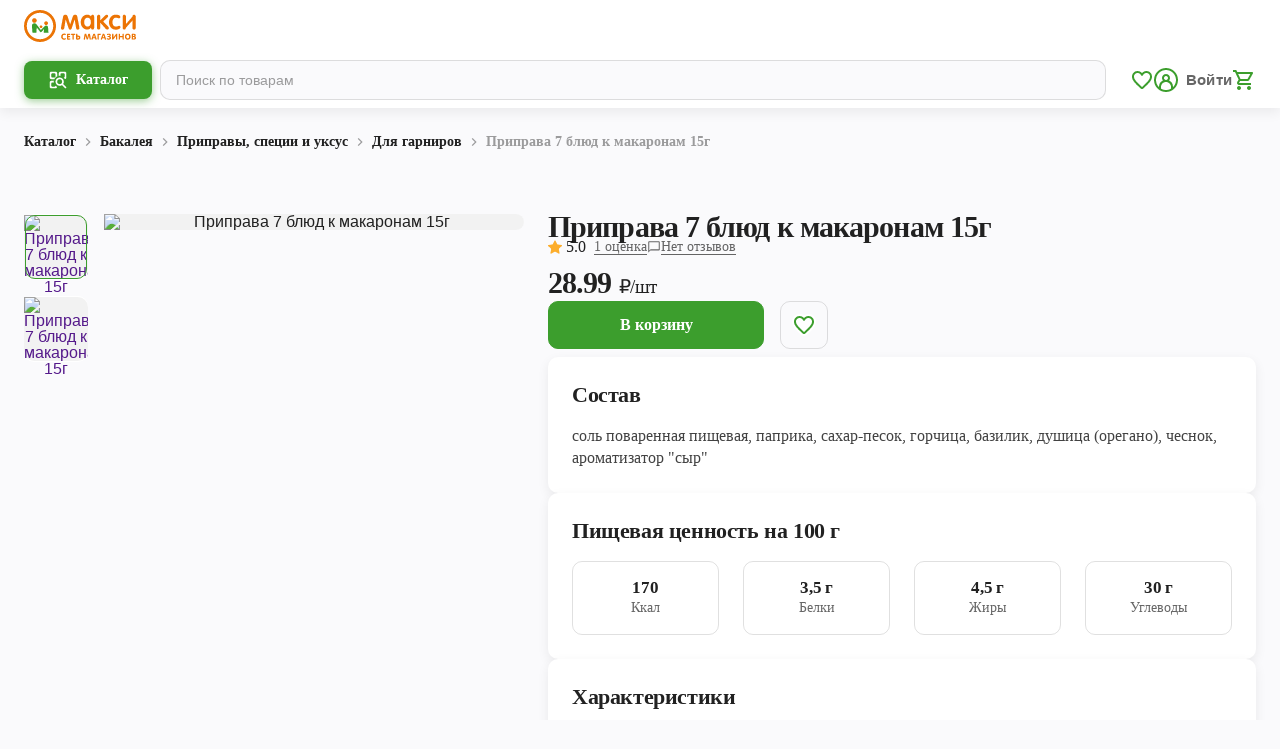

--- FILE ---
content_type: text/css; charset=UTF-8
request_url: https://maxi-retail.ru/_next/static/css/f7479e23305d8adf.css
body_size: 19251
content:
.AdultModal_wrap__94pfM{display:flex;flex-direction:column;gap:16px;align-items:center;text-align:center}.AdultModal_wrap__94pfM svg{width:114px;height:106px;fill:var(--text-primary-black-disabled)}.AdultModal_buttons__Sggxa{width:100%;display:flex;flex-direction:column;gap:16px}@media screen and (min-width:992px){.AdultModal_buttons__Sggxa{flex-direction:row}}.BubbleChat_bubble___Q11r{width:-moz-fit-content;width:fit-content;border:none;padding:0;margin:0 16px 16px 0}@media only screen and (min-width:1280px){.BubbleChat_bubble___Q11r{margin:0 32px 32px 0}}.BubbleChat_bubble_btn__Q8jM6{display:flex;justify-content:center;align-items:center;position:relative;height:44px;width:44px;border:none;padding:0;border-radius:50%;background:var(--pc-600);box-shadow:0 4px 20px 0 rgba(60,158,45,.5);transition:.5s;cursor:pointer}@media only screen and (min-width:1280px){.BubbleChat_bubble_btn__Q8jM6{height:50px;width:50px}}.BubbleChat_bubble_btn__Q8jM6 svg{fill:var(--white-color);height:30px;width:30px}.BubbleChat_bubble_indicator__LP8JI{position:absolute;display:flex;justify-content:center;align-items:center;height:16px;border-radius:50%;width:16px;top:0;right:0;background:var(--sc-800);color:var(--text-primary-white-hight);font-size:var(--ui-caption-1-m-font-size);line-height:var(--ui-caption-1-m-line-height)}.BubbleChat_bubble_indicator_max__xf9nG{padding:2px 5px;border-radius:20px;width:auto}@media(hover:hover){.BubbleChat_bubble_btn__Q8jM6:hover{background:var(--pc-500)}}.UploadFile_container__6KkOw{display:flex;flex-direction:row;align-items:center;width:100%}.UploadFile_upload_file__H59WC{display:flex;margin-right:16px}.UploadFile_upload_file_btn__D5cEO{display:flex;align-items:center;justify-content:center;cursor:pointer}.UploadFile_upload_file_btn__D5cEO input[type=file]{display:none}.UploadFile_upload_file_btn__D5cEO svg path{fill:var(--text-surface-disabled)}.InputMessage_textarea__bZAXW{width:100%;display:flex;flex-direction:row;align-items:flex-end;background:var(--surface);padding:12px 16px;box-shadow:var(--dp-cards-shadow);border-radius:10px;column-gap:16px}.InputMessage_textarea_input__WUodx{width:100%;resize:none;overflow:auto;padding:0;border:none;display:flex;justify-content:center;align-items:center;background:var(--surface);font-size:var(--ui-body-text-2-font-size);line-height:var(--ui-body-text-2-line-height);overflow:-moz-scrollbars-none}.InputMessage_textarea_input__WUodx::-webkit-scrollbar{display:none}.InputMessage_textarea_sendBtn___COwW{display:flex;background:transparent;border:none;padding:0;cursor:pointer}.InputMessage_textarea_sendBtn___COwW svg path{fill:var(--pc-600)}.ListItem_listItem__qaaBm{display:flex;padding:10px 16px;align-items:center}.ListItem_listItem__qaaBm.ListItem_withDevider__yAnLe{position:relative}.ListItem_listItem__qaaBm.ListItem_withDevider__yAnLe:after{content:"";position:absolute;bottom:0;left:16px;width:calc(100% - 16px);height:1px;background-color:var(--border-low)}.ListItem_listItem__qaaBm.ListItem_withDevider__yAnLe.ListItem_withLeftIcon__yU7EE:after{content:"";position:absolute;bottom:0;left:56px;width:calc(100% - 56px);height:1px;background-color:var(--border-low)}.ListItem_leftIcon__GcAaR{margin-right:16px;align-self:flex-start;display:flex;align-items:center}.ListItem_leftIcon__GcAaR svg{fill:var(--text-primary-black-disabled);width:24px;height:24px}.ListItem_leftIcon__GcAaR img{width:40px;height:40px;object-fit:cover;display:block}.ListItem_wrapper__NjhI_{flex-grow:1;overflow:hidden}.ListItem_heading__qRRFr{display:flex}.ListItem_title__3MB49{margin-right:16px}.ListItem_value__ZLmNK{margin-left:auto}.ListItem_content__dh6cG{overflow:hidden;text-overflow:ellipsis}.ListItem_content__dh6cG.ListItem_trimContent__E_vUe{display:block;display:-webkit-box;-webkit-box-orient:vertical;-webkit-line-clamp:2}.ListItem_rightIcon__Z2tvT{padding:0;background-color:transparent;border:none;margin-left:16px;display:flex;align-items:center;justify-content:center}.ListItem_rightIcon__Z2tvT svg{max-width:24px;max-height:24px;fill:var(--text-primary-black-disabled)}button.ListItem_rightIcon__Z2tvT{cursor:pointer;color:inherit}.ListItem_title__3MB49+.ListItem_rightIcon__Z2tvT{margin-left:0}.ListItem_inheritColors__YygFT,.ListItem_inheritColors__YygFT .ListItem_content__dh6cG,.ListItem_inheritColors__YygFT .ListItem_title__3MB49,.ListItem_inheritColors__YygFT .ListItem_value__ZLmNK{color:inherit}.ListItem_inheritColors__YygFT .ListItem_leftIcon__GcAaR svg,.ListItem_inheritColors__YygFT .ListItem_leftIcon__GcAaR svg path,.ListItem_inheritColors__YygFT .ListItem_rightIcon__Z2tvT svg,.ListItem_inheritColors__YygFT .ListItem_rightIcon__Z2tvT svg path{fill:currentColor}@media only screen and (min-width:992px){.ListItem_listItem__qaaBm{padding:14px 24px 15px}}.Message_message__uNQxl{border-radius:10px}.Message_error__cEH_8,.Message_error__cEH_8 path{background-color:#faebeb;color:var(--err-color);fill-opacity:1}.Message_info__FgJW7{background-color:var(--sc-50);color:var(--sc-900);fill-opacity:1}.Message_success__GqqGi{background-color:var(--pc-50);color:var(--pc-800);fill-opacity:1}button.ButtonChat_btn_back__citr_ span,button.ButtonChat_btn_normal__5H0SC span{font-size:var(--ui-body-text-2-m-font-size);line-height:var(--ui-body-text-2-m-line-height)}button.ButtonChat_btn_back__citr_ span{display:flex;flex-direction:row;align-items:center;column-gap:8px}button.ButtonChat_btn_back__citr_ span svg{width:16px;height:16px}button.ButtonChat_btn_back__citr_ span svg path{fill:var(--pc-600)}@media(hover:hover){button.ButtonChat_btn_back__citr_:hover span svg path{fill:var(--white-color)}}.ErrorConnect_errorConnect__RavSZ{display:flex;flex-direction:column;margin-top:16px}.ErrorConnect_errorConnect_text__kJze5{width:100%;font-size:var(--ui-body-text-1-m-font-size);line-height:var(--ui-body-text-1-m-line-height);text-align:center}button.ErrorConnect_errorConnect_btn__iKQxS{max-width:126px;width:100%;padding:8px 15px;margin-top:8px;margin-left:auto}button.ErrorConnect_errorConnect_btn__iKQxS span{font-size:var(--ui-body-text-2-m-font-size);line-height:var(--ui-body-text-2-m-line-height)}.Message_modal_message_bot__ZkzM4,.Message_modal_message_client__jzp_m{max-width:256px;box-shadow:var(--dp-cards-shadow);padding:8px 16px;font-size:var(--ui-body-text-2-font-size);line-height:var(--ui-body-text-2-line-height);white-space:pre-wrap}.Message_modal_message_bot__ZkzM4{background:var(--text-primary-white-hight);border-radius:0 10px 10px 10px;display:flex;flex-direction:column;margin-right:auto}.Message_modal_message_bot_link__n4H01{color:var(--pc-600)}.Message_modal_message_bot_text__KkECR{overflow-wrap:anywhere}.Message_modal_message_bot_name__XuoPp,.Message_modal_message_bot_time__Xdux7{font-size:var(--ui-caption-3-m-font-size);line-height:var(--ui-caption-3-m-line-height);color:var(--text-primary-black-medium)}.Message_modal_message_bot_time__Xdux7{text-align:end}.Message_modal_message_client__jzp_m{background:var(--pc-50);border-radius:10px 0 10px 10px;display:flex;flex-direction:column;margin-left:auto}.Message_modal_message_client_text__A2FIa{max-width:256px;overflow-wrap:anywhere}.Message_modal_message_client_time__wJa1e{column-gap:4.27px;font-size:var(--ui-caption-3-m-font-size);line-height:var(--ui-caption-3-m-line-height);color:var(--text-primary-black-medium);margin-left:auto}.Message_modal_message_client_time__wJa1e,.Message_modal_message_client_time__wJa1e span{display:flex;flex-direction:row;align-items:center}.Message_modal_message_client_time__wJa1e svg path{fill:var(--pc-200)}.Message_modal_message_client_time_read__J1BOv svg path{fill:var(--pc-500)}.Message_modal_message_bot_image__5aMmq,.Message_modal_message_client_image__CX08r{position:relative;max-width:256px}.Message_modal_message_bot_image_img__NrmNC,.Message_modal_message_client_image_img__PfFeC{background-color:var(--text-primary-white-hight);width:256px;height:180px;object-fit:cover}.Message_modal_message_bot_image_time__Rez0M,.Message_modal_message_client_image_time__CFUas{position:absolute;padding:4px 8px;border-radius:8px;bottom:11px;right:16px;background:var(--border-low);font-size:var(--ui-caption-3-m-font-size);line-height:var(--ui-caption-3-m-line-height);color:hsla(0,0%,100%,.74)}.Message_modal_message_bot_image_img__NrmNC{border-radius:0 10px 10px 10px}.Message_modal_message_client_image__CX08r{margin-left:auto}.Message_modal_message_client_image_img__PfFeC{border-radius:10px 0 10px 10px}.ModalSubscribeToPush_subscribe_to_push_desktop__NZVzk{position:absolute;width:100%;height:100%;top:0;right:0;background:var(--border-low);border-radius:10px 10px 0 0;display:flex;justify-content:center;align-items:center;z-index:10}.ModalSubscribeToPush_subscribe_to_push_desktop_modal__0ZA6k{display:flex;flex-direction:column;row-gap:24px;padding:24px;margin:0 16px;border-radius:10px;background:var(--white-color);box-shadow:var(--modal-shadow)}.ModalSubscribeToPush_subscribe_to_push_desktop_modal__title__pMzDe{padding:0 24px 24px;margin:0 -24px;width:calc(100% + 48px);border-bottom:1px solid var(--border-low)}.ModalSubscribeToPush_subscribe_to_push_desktop_modal__btns__Rc7kO{display:flex;flex-direction:row;column-gap:24px}button.ModalSubscribeToPush_subscribe_to_push_desktop_modal__btns_btn__WYO74{flex:1 1;padding:14px 0}.ModalSubscribeToPush_subscribe_to_push_mobile_modal__btns__KRVMM{display:flex;flex-direction:column;row-gap:16px;margin-top:16px}.SubscribeToPush_text_subscribe_push__IvZ_f{font-size:var(--ui-caption-3-font-size);line-height:var(--ui-caption-3-line-height);text-align:center;margin-top:8px}.SubscribeToPush_text_subscribe_push_link__WZZyO{color:var(--pc-600);cursor:pointer}.MessageList_loader__PT683{display:flex;justify-content:center;align-items:center;width:100%;height:100%;margin:8px 0}.MessageList_btn_container__Aeu_u{display:flex;flex-direction:row;flex-wrap:wrap;justify-content:flex-end;column-gap:8px;row-gap:8px;margin-top:8px}.MessageList_container_list__KIQm2{position:relative;display:flex;flex-direction:column-reverse;row-gap:8px;justify-content:center}.MessageList_container_list__KIQm2 .MessageList_message__dQ8oL{scroll-margin-top:16px}.MessageList_container_list__KIQm2 .MessageList_data_chat__wr2Qe{position:-webkit-sticky;position:sticky;display:flex;top:0;margin:8px auto}.MessageList_container_list__KIQm2 .MessageList_data_chat_text__cprwo{padding:4px 8px}.MessageList_container_list__KIQm2 .MessageList_data_chat_text__cprwo span{padding:4px 8px;border-radius:8px;font-size:var(--ui-caption-3-m-font-size);line-height:var(--ui-caption-3-m-line-height)}.MessageList_container_list__KIQm2 .MessageList_data_chat_text__cprwo span span{padding:0}.MessageList_addMarginBottom__ywhdX{margin-bottom:8px}div.MessageList_errorMessage__h84I6{margin-top:16px}div.MessageList_errorMessage__h84I6 p{font-size:var(--ui-body-text-1-m-font-size);line-height:var(--ui-body-text-1-m-line-height)}.ModalChat_modal__vvrps{position:fixed;border:none;z-index:10;right:25px;bottom:0;padding:0;width:360px;height:596px;border-radius:10px 10px 0 0;box-shadow:0 10px 40px 0 rgba(0,0,0,.25);background:#fafafc;display:flex;flex-direction:column}.ModalChat_modal_header___PWnz{display:flex;flex-direction:row;justify-content:space-between;align-items:center;border-radius:10px 10px 0 0;background:var(--text-primary-white-hight);padding:16px;width:100%;border-bottom:1px solid rgba(0,0,0,.12)}.ModalChat_modal_header___PWnz img{width:32px;height:32px}.ModalChat_modal_header_mobile__UrWsK{display:flex;align-items:center}.ModalChat_modal_header_mobile_btn__p2wtF svg path{fill:var(--text-primary-black-hight)}.ModalChat_modal_header_content__NJLKB{display:flex;flex-direction:row;align-items:center}.ModalChat_modal_header_text__fuo0g{display:flex;flex-direction:column;margin-left:16px}.ModalChat_modal_header_text__title__YolWU{font-size:var(--ui-title-2-m-font-size);line-height:var(--ui-title-2-m-line-height);color:var(--text-primary-black-hight);font-weight:var(--font-weight-bold)}.ModalChat_modal_header_text__status__FDlt8{font-size:var(--ui-caption-3-m-font-size);line-height:var(--ui-caption-3-m-line-height);color:var(--text-primary-black-medium)}.ModalChat_modal_header_close__1ryuq{display:flex;background:transparent;border:none;cursor:pointer}.ModalChat_modal_header_close__1ryuq svg path{fill:var(--text-primary-black-hight)}.ModalChat_modal_body__pA2gH{padding:0 16px;display:flex;justify-content:flex-end;height:100%;min-height:381px;max-height:463px}.ModalChat_modal_body_loading__Pfp3f{display:flex;align-items:center;justify-content:center;width:100%;max-height:100%}.ModalChat_modal_body_content__eL2qu{display:flex;flex-direction:column-reverse;padding:16px;margin:auto -16px 0;row-gap:8px;overflow:auto;width:calc(100% + 32px);max-height:100%}.ModalChat_modal_body_content__eL2qu::-webkit-scrollbar{position:absolute;width:12px;cursor:pointer}.ModalChat_modal_body_content__eL2qu::-webkit-scrollbar-track{background-color:var(--background);cursor:pointer;border-radius:6px}.ModalChat_modal_body_content__eL2qu::-webkit-scrollbar-thumb{background-color:var(--border-low);border:3px solid var(--background);border-radius:6px}.ModalChat_modal_body_content__eL2qu:active::-webkit-scrollbar-thumb{cursor:-webkit-grabbing;cursor:grabbing}.ModalChat_modal_footer__QpAFz{padding:0 16px 16px;width:100%}.ModalChat_modal_header__1FOD7{display:flex;flex-direction:row;justify-content:space-between;align-items:center;border-radius:10px 10px 0 0;background:var(--text-primary-white-hight);padding:16px;width:100%;border-bottom:1px solid rgba(0,0,0,.12)}.ModalChat_modal_header__1FOD7 img{width:32px;height:32px}.ModalChat_modal_header_mobile__jJJHw{display:flex;align-items:center}.ModalChat_modal_header_mobile_btn__dgJjl svg path{fill:var(--text-primary-black-hight)}.ModalChat_modal_header_content__hZCdQ{display:flex;flex-direction:row;align-items:center}.ModalChat_modal_header_text__G08Q5{display:flex;flex-direction:column;margin-left:16px}.ModalChat_modal_header_text__title__jCPnb{font-size:var(--ui-title-2-m-font-size);line-height:var(--ui-title-2-m-line-height);color:var(--text-primary-black-hight);font-weight:var(--font-weight-bold)}.ModalChat_modal_header_text__status__fXLOI{font-size:var(--ui-caption-3-m-font-size);line-height:var(--ui-caption-3-m-line-height);color:var(--text-primary-black-medium)}.ModalChat_modal_header_close___HDbb{display:flex;background:transparent;border:none;cursor:pointer}.ModalChat_modal_header_close___HDbb svg path{fill:var(--text-primary-black-hight)}.ModalChat_modalMobile__CJgJb{width:100%;height:100%;max-height:100%;margin:0;padding:0}.ModalChat_modalMobile__CJgJb>.ModalChat_wrapper__lHort{width:100%;height:100%;border-radius:0}.ModalChat_modalMobile__CJgJb>.ModalChat_wrapper__lHort .ModalChat_filterInfo__ZU_F4{display:flex;flex-direction:column-reverse;background:#fafafc;height:100%}.ModalChat_modalMobile__CJgJb>.ModalChat_wrapper__lHort .ModalChat_modal_body_mobile__XYSUA{display:flex;flex-direction:column-reverse;row-gap:8px;padding:0}.ModalChat_modalMobile__CJgJb>.ModalChat_wrapper__lHort .ModalChat_modal_footer_mobile__VYEoG{padding:0 16px 16px;background:var(--background)}.ModalChat_modalMobile__CJgJb .ModalChat_modal_header_mobile__jJJHw img{width:32px;height:32px}.ModalChat_modalMobile__CJgJb header{border-radius:0}.ModalChat_modalMobile__CJgJb header span{width:auto}.DeliveryInfoPlate_wrapper__OPwMx{display:flex;column-gap:40px;justify-content:center;flex-direction:column;min-height:52px;width:100%;padding:14px 16px;border-radius:10px 10px 0 0;background-color:var(--surface)}@media only screen and (min-width:1280px){.DeliveryInfoPlate_wrapper__OPwMx{flex-direction:row;align-items:center;padding:16px 24px}}.DeliveryInfoPlate_wrapper__OPwMx .DeliveryInfoPlate_trigger__1OZLt{cursor:pointer;width:-moz-fit-content;width:fit-content;transition:all .2s}.DeliveryInfoPlate_wrapper__OPwMx .DeliveryInfoPlate_trigger__1OZLt:hover span{color:var(--pc-800)}.DeliveryInfoPlate_wrapper__OPwMx .DeliveryInfoPlate_trigger__1OZLt.DeliveryInfoPlate_underline__RN6bQ:after{content:"";display:block;width:100%;height:1px;margin-top:-2px;transition:all .2s;transform:scaleY(.7);background-color:var(--pc-600)}@media only screen and (min-width:992px){.DeliveryInfoPlate_wrapper__OPwMx .DeliveryInfoPlate_trigger__1OZLt.DeliveryInfoPlate_underline__RN6bQ:after{margin-top:-4px}}@media only screen and (min-width:1280px){.DeliveryInfoPlate_wrapper__OPwMx .DeliveryInfoPlate_trigger__1OZLt.DeliveryInfoPlate_underline__RN6bQ:hover:after{opacity:0}}.DeliveryInfoPlate_modal__WBF3g .DeliveryInfoPlate_header__paBIO button{width:24px;height:24px}@media only screen and (min-width:1280px){.DeliveryInfoPlate_modal__WBF3g .DeliveryInfoPlate_header__paBIO button{width:32px;height:32px}}.DeliveryInfoPlate_modal__WBF3g .DeliveryInfoPlate_header__paBIO button svg{width:100%;height:100%}.DeliveryInfoPlate_modal__WBF3g .DeliveryInfoPlate_body__XPzxI{display:flex;flex-direction:column;row-gap:8px;padding:16px}@media only screen and (min-width:1280px){.DeliveryInfoPlate_modal__WBF3g .DeliveryInfoPlate_body__XPzxI{row-gap:16px}}.DeliveryInfoPlate_modal__WBF3g .DeliveryInfoPlate_block__H1XkQ{background:var(--background);border-radius:8px;padding:10px 16px;display:flex;flex-direction:column}@media only screen and (min-width:1280px){.DeliveryInfoPlate_modal__WBF3g .DeliveryInfoPlate_block__H1XkQ{padding:24px 16px}}.DeliveryInfoPlate_modal__WBF3g .DeliveryInfoPlate_block__H1XkQ:first-child{padding:16px}@media only screen and (min-width:1280px){.DeliveryInfoPlate_modal__WBF3g .DeliveryInfoPlate_block__H1XkQ:first-child{padding:24px}}.DeliveryInfoPlate_modal__WBF3g .DeliveryInfoPlate_block__H1XkQ .DeliveryInfoPlate_title__oT_76{padding-bottom:8px}@media only screen and (min-width:1280px){.DeliveryInfoPlate_modal__WBF3g .DeliveryInfoPlate_block__H1XkQ .DeliveryInfoPlate_title__oT_76{padding:0 8px 8px}}.DeliveryInfoPlate_modal__WBF3g .DeliveryInfoPlate_block__H1XkQ .DeliveryInfoPlate_title__oT_76.DeliveryInfoPlate_centered__7TfA5{text-align:center;padding:0}.DeliveryInfoPlate_modal__WBF3g .DeliveryInfoPlate_block__H1XkQ .DeliveryInfoPlate_subtitle__5a_gA{text-align:center}.DeliveryInfoPlate_modal__WBF3g .DeliveryInfoPlate_block__H1XkQ .DeliveryInfoPlate_line__eXUbK{display:flex;align-items:center;justify-content:space-between;position:relative;padding:10px 0}@media only screen and (min-width:1280px){.DeliveryInfoPlate_modal__WBF3g .DeliveryInfoPlate_block__H1XkQ .DeliveryInfoPlate_line__eXUbK{padding:14px 8px}}.DeliveryInfoPlate_modal__WBF3g .DeliveryInfoPlate_block__H1XkQ .DeliveryInfoPlate_line__eXUbK:after{content:"";display:block;width:100%;position:absolute;bottom:-1px;left:0;height:1px;background-color:var(--border-low)}@media only screen and (min-width:1280px){.DeliveryInfoPlate_modal__WBF3g .DeliveryInfoPlate_block__H1XkQ .DeliveryInfoPlate_line__eXUbK:first-child{padding-top:0}.DeliveryInfoPlate_modal__WBF3g .DeliveryInfoPlate_block__H1XkQ .DeliveryInfoPlate_line__eXUbK:last-child{padding-bottom:0}}.DeliveryInfoPlate_modal__WBF3g .DeliveryInfoPlate_block__H1XkQ .DeliveryInfoPlate_line__eXUbK:last-child:after{display:none}.DeliveryInfoPlate_modal__WBF3g .DeliveryInfoPlate_block__H1XkQ .DeliveryInfoPlate_line__eXUbK>span:last-child{display:block;padding-left:24px;min-width:max-content}.ScrollTopArrow_scrollTop__0AadF{margin:0 16px 16px auto;width:-moz-fit-content;width:fit-content}.ScrollTopArrow_scrollTop__0AadF.ScrollTopArrow_webView__1ofZ1{position:fixed;right:0;bottom:0;z-index:5}@media only screen and (min-width:1280px){.ScrollTopArrow_scrollTop__0AadF{margin:0 32px 24px auto}}.ScrollTopArrow_scrollTop__btn__EB1KC{border:none;border-radius:50%;padding:0;display:flex;align-items:center;width:44px;height:44px;background-color:var(--background);box-shadow:var(--dp-cards-shadow);justify-content:center;cursor:pointer;animation:ScrollTopArrow_fadeIn__Iv6_c .5s}.ScrollTopArrow_scrollTop__btn__EB1KC:hover{opacity:1}.ScrollTopArrow_scrollTop__btn__EB1KC svg{width:24px;height:24px;fill:var(--text-surface-hight);transform:rotate(90deg)}@keyframes ScrollTopArrow_fadeIn__Iv6_c{0%{opacity:0}to{opacity:1}}[class*=noScrollTop]~.ScrollTopArrow_scrollTop__0AadF{opacity:0;visibility:hidden;pointer-events:none}@media only screen and (min-width:992px){.ScrollTopArrow_scrollTop__btn__EB1KC{top:-225px}}@media only screen and (min-width:1280px){.ScrollTopArrow_scrollTop__btn__EB1KC{width:50px;height:50px;right:34px;top:-158px}.ScrollTopArrow_scrollTop__btn__EB1KC svg{width:32px;height:32px;fill:var(--text-primary-black-hight);transform:rotate(90deg)}}.NotificationCookie_cookie__vasLq{display:flex;flex-direction:column;padding:16px;background:var(--surface);box-shadow:var(--dp-cards-shadow);border-radius:10px;margin:0 16px 16px}@media only screen and (min-width:1280px){.NotificationCookie_cookie__vasLq{flex-direction:row;position:absolute;width:709px;margin:0;right:50%;bottom:32px;transform:translateX(-50%)}}.NotificationCookie_cookie__vasLq button.NotificationCookie_btn__GtFTA{margin:16px 0 0}@media only screen and (min-width:1280px){.NotificationCookie_cookie__vasLq button.NotificationCookie_btn__GtFTA{max-width:87px;width:100%;margin:0 0 0 8px}}.NotificationCookie_cookie__vasLq button.NotificationCookie_btn__GtFTA span{font-size:var(--ui-body-text-2-m-font-size);line-height:var(--ui-body-text-2-m-line-height)}.NotificationCookie_cookie_text__ib7PE a{color:var(--text-surface-hight);text-decoration:underline}.LogOutModal_wrapp__wrgoM{display:flex;flex-direction:column;width:100%}.LogOutModal_title__9Z4om{width:100%;padding-bottom:16px;display:block;text-align:center;position:relative;color:var(--text-primary-black-hight);font-weight:var(--font-weight-bold);font-size:var(--bodytext-font-size);line-height:var(--bodytext-line-height)}.LogOutModal_text__ml37v{color:var(--text-primary-black-medium);font-size:var(--caption-13-font-size);line-height:var(--caption-13-line-height);margin-bottom:16px}.LogOutModal_btn__E2qfq{margin-bottom:16px;width:100%}.LogOutModal_btn__E2qfq:last-child{margin-bottom:0}.AuthorizedUser_profile__BCKhN{display:flex;flex-direction:column;width:100%}.AuthorizedUser_profile__BCKhN .AuthorizedUser_item__9yAMB{position:relative}.AuthorizedUser_profile__BCKhN .AuthorizedUser_item__9yAMB:last-child .AuthorizedUser_link__nxL5C:after{display:none}.AuthorizedUser_profile__BCKhN .AuthorizedUser_item__9yAMB .AuthorizedUser_link__nxL5C{display:flex;align-items:center;justify-content:flex-start;position:relative;padding:12px 0 9px;font-weight:var(--font-weight-bold);color:var(--text-primary-black-hight);font-size:var(--ui-body-text-2-m-font-size);line-height:var(--ui-body-text-2-m-line-height)}.AuthorizedUser_profile__BCKhN .AuthorizedUser_item__9yAMB .AuthorizedUser_link__nxL5C:after{content:"";display:block;position:absolute;width:calc(100% - 24px);height:1px;background:var(--border-low);right:-16px;bottom:0}@media only screen and (min-width:768px){.AuthorizedUser_profile__BCKhN .AuthorizedUser_item__9yAMB .AuthorizedUser_link__nxL5C:after{width:calc(100% - 16px);right:-24px}}.AuthorizedUser_profile__BCKhN .AuthorizedUser_item__9yAMB .AuthorizedUser_link__nxL5C .AuthorizedUser_icon__LZGkD{width:100%;max-width:24px;max-height:24px;margin-right:16px}.AuthorizedUser_profile__BCKhN .AuthorizedUser_item__9yAMB .AuthorizedUser_link__nxL5C .AuthorizedUser_icon__LZGkD svg{fill:rgba(0,0,0,.38)}.AuthorizedUser_profile__BCKhN .AuthorizedUser_item__9yAMB .AuthorizedUser_link__nxL5C .AuthorizedUser_indicator__rPiZf{display:flex;justify-content:center;align-items:center;height:16px;padding:2px 5px;margin-left:8px;border-radius:8px;background-color:var(--sc-800)}.AuthorizedUser_profile__BCKhN .AuthorizedUser_item__9yAMB .AuthorizedUser_link__nxL5C .AuthorizedUser_account__0ojAX{display:flex;flex-direction:column;align-items:flex-start}.AuthorizedUser_profile__BCKhN .AuthorizedUser_item__9yAMB .AuthorizedUser_link__nxL5C .AuthorizedUser_account__wrapper__JCL9g{display:flex;justify-content:space-between;align-items:center;width:100%}.AuthorizedUser_profile__BCKhN .AuthorizedUser_item__9yAMB .AuthorizedUser_link__nxL5C .AuthorizedUser_account__0ojAX .AuthorizedUser_name__VeDEP{font-weight:var(--font-weight-bold);font-size:var(--bodytext-1-15-font-size);line-height:var(--bodytext-1-15-line-height);color:var(--text-primary-black-hight)}.AuthorizedUser_profile__BCKhN .AuthorizedUser_item__9yAMB .AuthorizedUser_link__nxL5C .AuthorizedUser_account__0ojAX .AuthorizedUser_phone__NLZXl{font-size:var(--caption-13-font-size);line-height:var(--caption-13-line-height);color:var(--text-primary-black-disabled)}.AuthorizedUser_profile__BCKhN .AuthorizedUser_item__9yAMB .AuthorizedUser_phoneAndCard__mgmLP{align-items:center}.AuthorizedUser_profile__BCKhN .AuthorizedUser_item__9yAMB .AuthorizedUser_sublist__4kesS{position:relative;margin-bottom:-4px}.AuthorizedUser_profile__BCKhN .AuthorizedUser_item__9yAMB .AuthorizedUser_sublist__4kesS .AuthorizedUser_subitem__Tevlw{padding:0 0 0 40px}.AuthorizedUser_profile__BCKhN .AuthorizedUser_item__9yAMB .AuthorizedUser_sublist__4kesS .AuthorizedUser_subitem__Tevlw .AuthorizedUser_sublink__TGB45{display:block;position:relative;padding:12px 0 11px;font-size:var(--caption-13-font-size);line-height:var(--caption-13-line-height);color:var(--text-primary-black-medium)}.AuthorizedUser_profile__BCKhN .AuthorizedUser_item__9yAMB .AuthorizedUser_sublist__4kesS .AuthorizedUser_subitem__Tevlw .AuthorizedUser_sublink__TGB45:after{content:"";display:block;position:absolute;width:calc(100% + 16px);height:1px;background:var(--border-low);right:-16px;bottom:0}@media only screen and (min-width:768px){.AuthorizedUser_profile__BCKhN .AuthorizedUser_item__9yAMB .AuthorizedUser_sublist__4kesS .AuthorizedUser_subitem__Tevlw .AuthorizedUser_sublink__TGB45:after{width:calc(100% + 24px);right:-24px}}.Profile_modal__n4aTS{background-color:#fff;animation-name:Profile_modalAnimation__xxmBc;animation-duration:.5s}.Profile_modal__n4aTS .Profile_wrapper__XnsuO{height:100%;max-height:100%;box-shadow:none}.Profile_modal__n4aTS .Profile_wrapper__XnsuO header{border-bottom:none}.Profile_modal__n4aTS .Profile_wrapper__XnsuO .Profile_header__a0Lkb{padding-bottom:13px}.Profile_modal__n4aTS .Profile_wrapper__XnsuO .Profile_body__xdBUO{padding-top:1px}@keyframes Profile_modalAnimation__xxmBc{0%{top:700px}to{top:0}}.Profile_icon__Ta94u{width:100%}.Profile_icon__Ta94u:not(.Profile_new__4A2mS){max-width:24px;max-height:24px;margin-right:16px}.Profile_icon__Ta94u svg{width:24px;height:24px;min-width:24px;min-height:24px;fill:var(--text-surface-hight)}.Profile_icon__Ta94u.Profile_new__4A2mS{display:flex;flex-direction:column;justify-content:center;align-items:center;row-gap:4px}.Profile_icon__Ta94u.Profile_new__4A2mS svg{fill:var(--text-surface-disabled)}.MobileTabs_wrapper__0ksG1{background-color:var(--surface);border-top:1px solid var(--border-low)}.MobileTabs_wrapper__0ksG1 .MobileTabs_list__GBnOo{height:54px;display:grid;grid-auto-columns:1fr;grid-auto-flow:column}.MobileTabs_wrapper__0ksG1 .MobileTabs_list__GBnOo .MobileTabs_item__rdEWZ,.MobileTabs_wrapper__0ksG1 .MobileTabs_list__GBnOo .MobileTabs_item__rdEWZ>a{display:flex;flex-direction:column;align-items:center;justify-content:center;row-gap:4px}.MobileTabs_wrapper__0ksG1 .MobileTabs_list__GBnOo .MobileTabs_item__rdEWZ .MobileTabs_icon__h9eEl{width:24px;height:24px;min-width:24px;min-height:24px;position:relative}.MobileTabs_wrapper__0ksG1 .MobileTabs_list__GBnOo .MobileTabs_item__rdEWZ .MobileTabs_icon__h9eEl svg{display:block;width:100%;height:100%;fill:var(--text-surface-disabled)}.MobileTabs_wrapper__0ksG1 .MobileTabs_list__GBnOo .MobileTabs_item__rdEWZ .MobileTabs_icon__h9eEl .MobileTabs_indicator__b5mEc{display:flex;align-items:center;justify-content:center;position:absolute;background-color:var(--sc-800);height:16px;padding:0 5px;border-radius:8px;left:calc(100% - 10px);top:0}.MobileTabs_wrapper__0ksG1 .MobileTabs_list__GBnOo .MobileTabs_item__rdEWZ.MobileTabs_active__SmQti span:not(.MobileTabs_indicator__b5mEc){font-weight:700;color:var(--pc-600)}.MobileTabs_wrapper__0ksG1 .MobileTabs_list__GBnOo .MobileTabs_item__rdEWZ.MobileTabs_active__SmQti svg{fill:var(--pc-600);clip-rule:none}.MobileTabs_wrapper__0ksG1 .MobileTabs_list__GBnOo .MobileTabs_item__rdEWZ.MobileTabs_active__SmQti svg path{clip-rule:none}.LayoutStickyBottom_wrapper__jrxmQ{z-index:5;position:-webkit-sticky;position:sticky;bottom:0;width:100%}.LayoutStickyBottom_wrapper__jrxmQ .LayoutStickyBottom_buttonSpace__8xSdq{width:100%;height:80px}.LayoutStickyBottom_wrapper__jrxmQ .LayoutStickyBottom_popups__OSL2a{position:absolute;right:0;bottom:0}.LayoutStickyBottom_wrapper__jrxmQ .LayoutStickyBottom_tabs__hqaT7{background-color:var(--surface)}.LayoutStickyBottom_wrapper__jrxmQ.LayoutStickyBottom_withDeliveryInfo__oUGkQ .LayoutStickyBottom_popups__OSL2a{bottom:58px}@media only screen and (min-width:1280px){.LayoutStickyBottom_wrapper__jrxmQ.LayoutStickyBottom_withDeliveryInfo__oUGkQ .LayoutStickyBottom_popups__OSL2a{bottom:52px}}.LayoutStickyBottom_wrapper__jrxmQ.LayoutStickyBottom_withDeliveryInfo__oUGkQ .LayoutStickyBottom_tabs__hqaT7{border-radius:10px 10px 0 0;box-shadow:0 -4px 12px 0 #00000012}.LayoutStickyBottom_wrapper__jrxmQ.LayoutStickyBottom_withBtn__8Qnc6 .LayoutStickyBottom_popups__OSL2a{bottom:80px}@media only screen and (min-width:1280px){.LayoutStickyBottom_wrapper__jrxmQ.LayoutStickyBottom_withBtn__8Qnc6 .LayoutStickyBottom_popups__OSL2a{bottom:0}}.LayoutStickyBottom_wrapper__jrxmQ.LayoutStickyBottom_new__AGeId .LayoutStickyBottom_popups__OSL2a{bottom:56px}@media only screen and (min-width:1280px){.LayoutStickyBottom_wrapper__jrxmQ.LayoutStickyBottom_new__AGeId .LayoutStickyBottom_popups__OSL2a{bottom:0}}.LayoutStickyBottom_wrapper__jrxmQ.LayoutStickyBottom_new__AGeId.LayoutStickyBottom_withDeliveryInfo__oUGkQ .LayoutStickyBottom_popups__OSL2a{bottom:114px}@media only screen and (min-width:1280px){.LayoutStickyBottom_wrapper__jrxmQ.LayoutStickyBottom_new__AGeId.LayoutStickyBottom_withDeliveryInfo__oUGkQ .LayoutStickyBottom_popups__OSL2a{bottom:52px}}.LayoutStickyBottom_wrapper__jrxmQ.LayoutStickyBottom_new__AGeId.LayoutStickyBottom_withBtn__8Qnc6 .LayoutStickyBottom_popups__OSL2a{bottom:136px}@media only screen and (min-width:1280px){.LayoutStickyBottom_wrapper__jrxmQ.LayoutStickyBottom_new__AGeId.LayoutStickyBottom_withBtn__8Qnc6 .LayoutStickyBottom_popups__OSL2a{bottom:0}}.AppLinks_links__footer__wu4yn{width:100%;display:flex;justify-content:center;column-gap:16px;margin-top:16px}.AppLinks_links__footer__wu4yn .AppLinks_link__zxnTK{display:flex;align-items:center;justify-content:center;padding:8px;border-radius:10px;background-color:rgba(0,0,0,.05)}.AppLinks_links__footer__wu4yn .AppLinks_link__zxnTK img{display:block;object-fit:contain;object-position:center center;width:40px;height:40px;min-width:40px;min-height:40px}@media only screen and (min-width:768px){.AppLinks_links__footer__wu4yn .AppLinks_link__zxnTK img{width:32px;min-width:32px;height:32px;min-height:32px}}.AppLinks_links__G5S0n{display:flex;flex-direction:row;flex-wrap:wrap;max-width:287px;margin:0 auto}.AppLinks_links__G5S0n .AppLinks_link__zxnTK:nth-child(odd){margin-right:8px}.AppLinks_links__G5S0n .AppLinks_link__zxnTK:last-child{margin-bottom:0;margin-right:0}.AppLinks_links__G5S0n .AppLinks_link__zxnTK{display:flex;margin-bottom:8px}.AppLinks_links__G5S0n .AppLinks_link__zxnTK svg{width:139px;height:41px}@media only screen and (min-width:1280px){.AppLinks_links__G5S0n{max-width:224px;width:100%}.AppLinks_links__G5S0n .AppLinks_link__zxnTK svg{width:108px;height:32px}}.Qr_qr_____24{display:none;flex-direction:column;align-items:center}@media only screen and (min-width:768px){.Qr_qr_____24{display:flex}}.Qr_qr__image__TNDyL{width:140px;height:140px}.Qr_qr_text__gunCN{display:block;text-align:center;margin-top:16px}.Social_list__JU7gS{width:max-content;max-width:100%;display:grid;grid-template-columns:repeat(5,40px);grid-gap:16px}.Social_link__XroXw{width:40px;height:40px;display:flex;align-items:center;justify-content:center}.Social_image__m0mA5{width:100%;height:100%;border-radius:5px;object-fit:cover;object-position:center}.Footer_footer__OYoYH{background-color:var(--background);position:relative;border-top:1px solid rgba(0,0,0,.12)}.Footer_footer__nav__Vc2kp{margin-bottom:16px}.Footer_footer__list__R7C7w{background-color:var(--surface)}.Footer_footer__item__mQMll{padding-left:16px}.Footer_footer__link__4PgCv{display:block;padding:12px 0;border-bottom:1px solid rgba(0,0,0,.12);transition:.2s}@media(hover:hover){.Footer_footer__link__4PgCv:hover span{color:var(--pc-600)}}.Footer_footer__dropdown__sh5kB{overflow:hidden}.Footer_dropdown_btn__KHGqJ{padding:12px 16px 12px 0;width:100%;border-bottom:1px solid rgba(0,0,0,.12);display:flex;align-items:center;justify-content:space-between}.Footer_dropdown_btn__KHGqJ svg{fill:var(--text-primary-black-disabled);width:24px;height:24px;transition:.3s}.Footer_dropdown_btn__KHGqJ.Footer_open__RCh5u svg{transform:rotate(180deg)}.Footer_footer__item__mQMll:last-child .Footer_footer__dropdown__sh5kB span{border:none}.Footer_footer__subList__tDNbr{width:100%;transition:.5s}.Footer_footer__subLink__jfZPF{display:block;padding:16px 0;border-bottom:1px solid rgba(0,0,0,.12);transition:.2s}@media(hover:hover){.Footer_footer__subLink__jfZPF:hover span{color:var(--pc-600)}}.Footer_footer__apps__1QdAl{text-align:center;padding:16px;background-color:var(--surface);margin-bottom:16px;width:100%}.Footer_footer__title__ADrDc{margin-bottom:16px}.Footer_footer__contacts__hxf7z{background-color:var(--surface);padding:16px 16px 12px;text-align:center}@media only screen and (min-width:1280px){.Footer_footer__contacts__hxf7z{margin-right:44px}}.Footer_footer__contact__azgsH{margin-bottom:16px}.Footer_footer__contact__azgsH:last-child{margin-bottom:0}.Footer_footer__label___hZyL{display:block}.Footer_footer__label_time__H5Y3f{display:block;margin:16px 0}.Footer_footer__contactlink__F8wzA{display:block;margin-bottom:16px}.Footer_footer__contactlink__F8wzA span{color:var(--pc-600)}.Footer_footer__contactlink__F8wzA:last-child{margin-bottom:0}.Footer_footer__social___K_X2{background-color:var(--surface);padding:4px 16px 16px;margin-bottom:16px;display:flex;justify-content:center}.Footer_footer__social___K_X2 ul{display:flex;justify-content:center;flex-wrap:wrap;grid-gap:0}.Footer_footer__social___K_X2 ul li{margin:8px}.Footer_footer__social___K_X2 ul img{border-radius:50%;object-fit:cover}.Footer_footer__social___K_X2 ul img:active{filter:none}.Footer_footer__info__6nJSU{padding:16px;background-color:var(--surface);text-align:center}.Footer_footer__logo__PK1ek{margin-bottom:8px;display:block}.Footer_footer__logo__PK1ek svg g{fill:var(--sc-800)}.Footer_footer__copyright__kLniw{margin:0}.Footer_footer__docs__0nsc1{display:flex;flex-direction:column}@media only screen and (min-width:1280px){.Footer_footer__OYoYH{padding:24px 0;border-top:1px solid rgba(0,0,0,.12);background-color:var(--surface);position:relative;overflow:hidden}.Footer_footer__bottom__YgtMy,.Footer_footer__top__LJQ8h{max-width:1280px;margin:0 auto;padding:0 16px}.Footer_footer__top__LJQ8h{display:flex;align-items:flex-start}.Footer_footer__nav__Vc2kp{flex-grow:1;margin:0 24px 0 0}.Footer_footer__list__R7C7w{display:grid;grid-template-columns:1fr 1fr 1fr;align-items:start;grid-gap:0 24px;background-color:transparent;margin:0}.Footer_footer__item__mQMll{margin-bottom:16px;padding:0}.Footer_footer__item__mQMll:nth-last-child(-n+3){margin-bottom:0}.Footer_footer__item__mQMll:nth-last-child(-n+2){grid-column:2/3;grid-row:1/10;margin-bottom:0}.Footer_footer__item__mQMll:last-child{grid-column:3/4;grid-row:1/10;margin-bottom:0}.Footer_footer__link__4PgCv{padding:0;border:none}.Footer_footer__dropdown__sh5kB>span{padding:0;border:none;margin-bottom:16px}.Footer_footer__dropdown__sh5kB>span svg{display:none}.Footer_footer__subList__tDNbr{height:auto!important}.Footer_footer__subLink__jfZPF{padding:0;border-bottom:none;margin-bottom:8px}.Footer_footer__apps__1QdAl{margin-bottom:0;background-color:var(--background);border-radius:16px;padding:24px;align-self:start;text-align:left;max-width:224px}.Footer_footer__apps__1QdAl>h3{display:none}.Footer_footer__title__ADrDc{margin:0}.Footer_footer__bottom__YgtMy{display:flex;align-items:center;justify-content:space-between;flex-direction:row-reverse;margin-top:48px;position:relative}.Footer_footer__bottom__YgtMy:after{content:"";position:absolute;left:50%;transform:translateX(-50%);top:-24px;width:100vw;height:1px;background-color:rgba(0,0,0,.12)}.Footer_footer__contacts__hxf7z{background-color:transparent;padding:0;text-align:left}.Footer_footer__contact__azgsH:last-child{margin-right:0}.Footer_footer__social___K_X2{background-color:transparent;padding:0;margin:0}.Footer_footer__social___K_X2 ul li{margin:0 8px}.Footer_footer__social___K_X2 ul a{width:32px;height:32px}.Footer_footer__info__6nJSU{background-color:transparent;text-align:left;padding:0;margin:0}.Footer_footer__bottom__YgtMy,.Footer_footer__top__LJQ8h{padding:0 24px}.Footer_footer__bottom__YgtMy{flex-direction:row;justify-content:end}.Footer_footer__info__6nJSU{display:flex;align-items:center;order:-1;margin-right:auto}.Footer_footer__logo__PK1ek{margin-right:24px;margin-bottom:0}.Footer_footer__apps__1QdAl{margin-left:auto}.Footer_footer__contacts__hxf7z{display:flex;align-items:center;justify-content:flex-end;margin-right:44px}.Footer_footer__contact__azgsH{margin-right:24px;margin-bottom:0}.Footer_footer__contact__azgsH:last-child{margin-right:0}.Footer_footer__contactlink__F8wzA span{color:var(--pc-600)}}button.Footer_button_feedback__ghGXV{width:100%;max-width:280px;padding:11px 0;margin:0 auto}button.Footer_button_feedback__ghGXV span{display:flex;align-items:center}button.Footer_button_feedback__ghGXV span svg{margin-right:8px}@media only screen and (min-width:1280px){button.Footer_button_feedback__ghGXV{max-width:204px;min-width:204px}button.Footer_button_feedback__ghGXV:hover path{fill:#fff}}.Footer_container__contacts__fiRw6{margin-right:44px;width:100%}.Container_modal__RY1Bz{padding:0;margin:0;height:100%}.Container_header__nKkuu{padding:16px 16px 15px}@media only screen and (min-width:992px){.Container_header__nKkuu{padding:24px}}.Container_toolTip__J3Pxf{position:absolute;width:277px;z-index:4;top:37px;right:0}.Container_toolTip__J3Pxf .Container_wrapper__XevJy{position:relative;width:100%;padding:16px;background-color:#fff;border-radius:10px;filter:drop-shadow(0 10px 40px rgba(0,0,0,.25))}.Container_toolTip__J3Pxf .Container_wrapper__XevJy .Container_triangle__4hbS9{position:absolute;top:-16px;right:40px;z-index:5}.Text_text__xPfaM{display:flex}.Text_text__xPfaM p a{position:relative;text-decoration:underline;color:rgba(0,0,0,.87)}.Text_byAdvertiser__eh6Qo{display:flex;margin:12px 0 0}.Text_byAdvertiser__eh6Qo svg{min-width:20px;max-width:20px;margin:0 2px}.Text_byAdvertiser__eh6Qo .Text_info__8a__3{display:flex;flex-direction:column;width:100%;margin:0 -16px 0 8px;padding-bottom:10px;border-bottom:1px solid rgba(0,0,0,.12)}.Text_link___GXIn{display:flex;margin:12px 0 2px}.Text_link___GXIn .Text_iconLink__fMot5{margin:0 2px;padding-top:1px}.Text_link___GXIn .Text_copyLink__OUUaA{position:relative;width:100%;display:flex;margin:0 -16px 0 8px;padding-bottom:10px;border-bottom:1px solid rgba(0,0,0,.12)}@media only screen and (min-width:992px){.Text_byAdvertiser__eh6Qo{margin-top:14px}.Text_byAdvertiser__eh6Qo .Text_info__8a__3{margin:0 0 0 16px;padding-bottom:0;border-bottom:none}.Text_byAdvertiser__eh6Qo .Text_dymamicContent__Feu2M{padding-bottom:14px;border-bottom:1px solid rgba(0,0,0,.12)}.Text_link___GXIn{align-items:center;margin:16.5px 0 .5px}.Text_link___GXIn .Text_iconLink__fMot5{padding-top:0}}@media only screen and (min-width:992px)and (pointer:fine){.Text_link___GXIn .Text_iconLink__fMot5{cursor:pointer}}@media only screen and (min-width:992px){.Text_link___GXIn .Text_copyLink__OUUaA{margin:0 0 0 16px;padding-bottom:0;border-bottom:none}.Text_link___GXIn .Text_copyLink__OUUaA span{cursor:pointer}}.MarketingPlate_container__Zjxot{position:absolute;bottom:4px;right:4px;height:18px}@media only screen and (min-width:992px){.MarketingPlate_container__Zjxot{bottom:8px;right:8px}}.MarketingPlate_container__Zjxot .MarketingPlate_wrapper__N4v_A{position:relative;width:100%;height:100%}.MarketingPlate_container__Zjxot .MarketingPlate_wrapper__N4v_A .MarketingPlate_plate__fpYPa{margin:0;padding:0;z-index:1;max-height:18px}@media only screen and (min-width:992px){.MarketingPlate_container__Zjxot .MarketingPlate_wrapper__N4v_A .MarketingPlate_plate__fpYPa{max-height:none}}@media(pointer:fine){.MarketingPlate_container__Zjxot .MarketingPlate_wrapper__N4v_A .MarketingPlate_plate__fpYPa svg{cursor:pointer}}.Banner_wrapper__vuUL2{height:56px;position:relative;z-index:15}@media only screen and (min-width:768px){.Banner_wrapper__vuUL2{height:80px}}.Banner_wrapperLink__b_42l{position:relative;height:100%;max-width:var(--max-width-content);margin:0 auto}.Banner_link__DZ_Qp{height:100%;display:block;max-width:inherit;margin:0 auto;cursor:pointer}.Banner_image__TduG4{width:100%;height:100%;object-fit:cover;display:block}.Banner_tooltip_setting__CEdJo{z-index:10}.Banner_close__J0BxD{display:flex;align-items:center;justify-content:center;cursor:pointer;border:none;border-radius:50%;position:absolute;left:16px;top:16px;width:24px;height:24px;padding:0;background:rgba(0,0,0,.12)}.Banner_close__J0BxD svg{fill:#fff;width:16px;height:16px}@media only screen and (min-width:768px){.Banner_close__J0BxD{left:auto;right:24px;width:40px;height:40px}.Banner_close__J0BxD svg{width:24px;height:24px}}.Navigation_navigation__oP3Tz{padding:0;margin-left:auto}.Navigation_list__4ZC2L{display:flex;align-items:center;column-gap:16px}.Navigation_item__xN8Cm:last-child .Navigation_subList__M_FLr,.Navigation_item__xN8Cm:nth-last-child(2) .Navigation_subList__M_FLr{left:unset;right:0}.Navigation_item__xN8Cm.Navigation_newYear__Rk0Q5{position:relative;padding:0 12px 0 36px}.Navigation_item__xN8Cm.Navigation_newYear__Rk0Q5:before{content:"";position:absolute;width:100%;height:56px;left:0;top:-20px;background-image:url(/images/new-year/nav-bg--desktop.png);background-size:cover;background-repeat:no-repeat}.Navigation_link__YM6AO{display:flex;align-items:center;position:relative;transition:all .2s}.Navigation_link__YM6AO.Navigation_styled__dH4Ju{margin:-4px 0;padding:10px 32px 10px 16px;border-radius:10px;overflow:hidden}.Navigation_link__YM6AO.Navigation_styled__dH4Ju:after{content:"";display:block;background-color:var(--white-color);position:absolute;width:100%;height:100%;left:0;top:0;z-index:3;transition:all .3s;opacity:0}.Navigation_link__YM6AO.Navigation_styled__dH4Ju:hover:after{opacity:10%}.Navigation_link__YM6AO.Navigation_styled__dH4Ju .Navigation_image__xuvG0{display:block;position:absolute;z-index:1;height:100%;top:0;right:3px;width:40px;object-fit:cover}.Navigation_link__YM6AO.Navigation_styled__dH4Ju span{position:relative;z-index:2}.Navigation_link__YM6AO svg{fill:var(--text-surface-disabled);transition:all .2s;margin-left:4px;margin-right:-3px;margin-top:3px}.Navigation_link__YM6AO:hover:not(.Navigation_styled__dH4Ju){cursor:pointer}.Navigation_link__YM6AO:hover:not(.Navigation_styled__dH4Ju)>span{color:var(--pc-600)}.Navigation_link__YM6AO:hover:not(.Navigation_styled__dH4Ju) svg{transform:rotate(180deg)}.Navigation_link__YM6AO:hover:not(.Navigation_styled__dH4Ju) .Navigation_subList__M_FLr{opacity:1;height:auto;z-index:2;pointer-events:all}.Navigation_subList__M_FLr{pointer-events:none;position:absolute;left:0;top:calc(100% + 16px);padding:16px;background-color:var(--white-color);box-shadow:0 2px 8px rgba(0,0,0,.1),0 1px 2px rgba(0,0,0,.05);border-radius:5px;transition:all .2s;opacity:0;height:0;z-index:-1}.Navigation_subList__M_FLr:before{content:"";position:absolute;left:0;top:-16px;height:16px;width:100%}.Navigation_subItem___Mq5_{margin-bottom:16px}.Navigation_subItem___Mq5_:last-child{margin-bottom:0}.Navigation_subLink__iHoVy{transition:all .2s;width:100%;display:block;white-space:nowrap}@media(hover:hover){.Navigation_subLink__iHoVy:hover{cursor:pointer}.Navigation_subLink__iHoVy:hover span{color:var(--text-primary-black-hight)}}@media only screen and (min-width:1200px){.Navigation_list__4ZC2L{column-gap:24.4px}.Navigation_item__xN8Cm.Navigation_newYear__Rk0Q5{padding:0 16px 0 48px}}.Control_form__pNCHl{width:100%;margin-right:24px}.Control_form__pNCHl .Control_control__hZXhn{color:var(--text-surface-hight);border:0;background:transparent;outline:none;width:100%;padding-left:15px;font-size:var(--ui-body-text-1-m-font-size)}@media only screen and (min-width:992px){.Control_form__pNCHl .Control_control__hZXhn{font-size:var(--ui-body-text-1-font-size);line-height:var(--ui-body-text-1-line-height);letter-spacing:var(--ui-body-text-1-letter-spacing)}.Control_form__pNCHl .Control_control__hZXhn::placeholder{color:var(--text-surface-disabled);opacity:1}}.Control_form__pNCHl input{padding:0}.Control_form__pNCHl.Control_mobile__0KKh3{display:flex;align-items:center;margin:0 5px;width:100%;height:100%;color:var(--text-surface-hight)}.Control_form__pNCHl.Control_mobile__0KKh3 .Control_control__hZXhn{background:transparent;border:none;color:var(--text-surface-hight);padding:4px;width:100%;font-size:16px}.Control_form__pNCHl.Control_mobile__0KKh3 input::placeholder{color:var(--text-surface-medium)}.Control_form__pNCHl.Control_mobile__0KKh3.Control_new__flccw{margin:0 4px}.Control_form__pNCHl.Control_mobile__0KKh3.Control_new__flccw .Control_control__hZXhn{font-size:var(--ui-body-text-3-m-font-size);line-height:var(--ui-body-text-3-m-line-height);letter-spacing:var(--ui-body-text-3-m-letter-spacing)}.Control_form__pNCHl.Control_mobile__0KKh3.Control_new__flccw input::placeholder{color:var(--text-surface-disabled)}.Suggest_suggest___ES6t{position:absolute;top:45px;left:0;width:100%;height:auto;background:var(--white-color);box-shadow:0 2px 8px rgba(0,0,0,.1),0 1px 2px rgba(0,0,0,.05);border-radius:10px;padding:16px}.Suggest_suggest___ES6t .Suggest_list__6wW_R{margin:0;padding:0}.Suggest_suggest___ES6t .Suggest_item___e5X0{margin-bottom:16px}.Suggest_suggest___ES6t .Suggest_item___e5X0:last-child{margin:0}.Suggest_suggest___ES6t .Suggest_control__JcAWq{border:none;background:transparent;width:100%;text-align:left;transition:all .2s}@media(hover:hover){.Suggest_suggest___ES6t .Suggest_control__JcAWq:hover{cursor:pointer}.Suggest_suggest___ES6t .Suggest_control__JcAWq:hover span{color:var(--text-primary-black-hight)}}.Suggest_suggest___ES6t.Suggest_mobile__URLR9{position:absolute;left:0;width:100%;top:0;height:auto;background:var(--surface);box-shadow:0 10px 40px rgba(0,0,0,.25);border-radius:0 0 10px 10px;padding:16px}.Suggest_suggest___ES6t.Suggest_mobile__URLR9.Suggest_new__m86Qh{box-shadow:none;padding:15px 16px}.Suggest_suggest___ES6t.Suggest_mobile__URLR9.Suggest_new__m86Qh .Suggest_control__JcAWq{padding:0}.Warning_warning__EjK_9{position:absolute;top:45px;left:0;width:100%;height:auto;background:var(--white-color);box-shadow:0 2px 8px rgba(0,0,0,.1),0 1px 2px rgba(0,0,0,.05);border-radius:10px;padding:16px}.Warning_list__zueDy{margin:0;padding:0}.Warning_item__1u1GP{margin-bottom:16px}.Warning_item__1u1GP:last-child{margin:0}.Warning_control__XB6li{border:none;background:transparent;width:100%;text-align:left;transition:all .2s}.Warning_warning__EjK_9.Warning_mobile__BkkGx{position:absolute;left:0;top:0;width:100%;height:auto;background:var(--white-color);box-shadow:0 10px 40px rgba(0,0,0,.25);border-radius:0 0 10px 10px;padding:16px}.Warning_warning__EjK_9.Warning_mobile__BkkGx.Warning_new__ZOvT2{box-shadow:none;padding:15px 16px}.Search_search__mLxj3{background:var(--background);border:1px solid var(--border-low);box-sizing:border-box;border-radius:10px;padding:9px 0;flex-grow:1;margin-right:24px;display:flex;align-items:center;position:relative;min-height:40px}.Search_search__mLxj3>svg{width:100%;max-width:24px;min-height:24px;fill:#dadada;margin-left:auto}.Search_search__mLxj3.Search_new__tz9wU{margin-right:0}.Search_delivery_disabled__2esUC{padding:7px 0}.PushModal_btns__yW4oB{display:flex;flex-direction:column;margin-top:16px}.PushModal_btns__yW4oB>button{margin-bottom:16px;width:100%}.PushModal_btns__yW4oB>button:last-child{margin-bottom:0}.PushModalDesktop_current__HplyB{position:absolute;left:185px;top:60px;z-index:7;display:flex;flex-direction:column;width:100%;max-width:394px;padding:24px;box-shadow:0 10px 40px rgba(0,0,0,.25);background-color:var(--white-color);border-radius:10px}.PushModalDesktop_btns__t9JM6{display:flex;justify-content:space-between;margin-top:16px}.PushModalDesktop_btns__t9JM6 button{margin-right:16px;width:100%}.PushModalDesktop_btns__t9JM6 button:last-child{margin-right:0}.SelectCity_city__ByhkJ{display:flex;align-items:center;position:relative}.SelectCity_city__ByhkJ>svg{margin-right:4px;width:16px;height:16px;fill:var(--pc-600);transition:all .2s}.SelectCity_city__ByhkJ>svg path{fill-opacity:1}.SelectCity_city__ByhkJ:hover svg{fill:var(--pc-800)}.SelectCity_btn__90Iss,.SelectCity_current__ch75T{display:flex;border:none;background-color:transparent;padding:0;margin:0}.SelectCity_current__ch75T{transition:all .2s;cursor:pointer}.SelectCity_current__ch75T:hover>span{color:var(--pc-800)}.SelectCity_list__5e9PZ{position:absolute;z-index:2;width:194px;left:0;top:calc(100% + 18px);padding:24px;background-color:var(--white-color);border-radius:10px;box-shadow:0 2px 8px rgba(0,0,0,.1),0 1px 2px rgba(0,0,0,.05)!important}.SelectCity_item__rNGaG{margin-bottom:16px;min-width:110px;display:flex;align-items:center;justify-content:space-between}.SelectCity_item__rNGaG:last-child{margin-bottom:0}.SelectCity_item__rNGaG>a>span{font-family:Nunito;font-style:normal;font-weight:400;font-size:14px!important;line-height:20px;width:100%}.SelectCity_item__rNGaG>a>span .SelectCity_active__ascN4{font-weight:700;color:rgba(0,0,0,.87);display:flex;align-items:center;justify-content:space-between}.SelectCity_item__rNGaG .SelectCity_checkMark__B8W_7{align-self:start;fill:#3c9e2d;width:20px;height:20px}.SelectCity_item__rNGaG .SelectCity_checkMark__B8W_7 path{width:14px;height:11px}.SelectCity_btn__90Iss{width:100%;text-align:left;white-space:nowrap;transition:all .2s}.SelectCity_btn__90Iss.SelectCity_active__ascN4 span{color:var(--text-primary-black-hight);font-weight:700}@media(hover:hover){.SelectCity_btn__90Iss:hover{cursor:pointer}.SelectCity_btn__90Iss:hover span{color:var(--text-primary-black-hight)}}.Tree_tree__8GJTw{margin-right:8px;position:relative}.Tree_tree__8GJTw.Tree_new__Bf_of{margin-right:0}.Tree_btn__ZJFKi{display:flex;align-items:center;border:none;background:transparent;cursor:pointer;padding:9px 24px;border-radius:8px;background-color:var(--pc-600);box-shadow:0 2px 8px 0 #3c9e2d80;transition:all .2s}.Tree_btn__ZJFKi svg{width:20px;height:20px;fill:var(--text-primary-white-hight)}.Tree_btn__ZJFKi:hover{background-color:var(--pc-500)}.Tree_burger__QGWIc{width:100%;margin-right:8px;display:flex;align-items:center;justify-content:center;flex-direction:column;position:relative}.Tree_burger__line__rrgDi{width:100%;max-width:18px;height:2px;border-radius:2px;background-color:var(--pc-600);transition:all .2s}.Tree_category__F6aRQ{position:absolute;display:flex;background-color:var(--white-color);box-shadow:0 2px 8px rgba(0,0,0,.1),0 1px 2px rgba(0,0,0,.05);border-radius:0 0 5px 5px;width:max-content;max-width:720px;top:41px;border-radius:10px}.Tree_list__WEe5L{width:360px}.Tree_item__esueS{display:flex;align-items:center;position:relative}.Tree_item__esueS:after{content:"";display:block;position:absolute;height:1px;width:calc(100% - 72px);background-color:rgba(0,0,0,.12);bottom:0;right:0}.Tree_item__esueS:last-child:after{display:none}@media(hover:hover){.Tree_item__esueS:hover{cursor:pointer}.Tree_item__esueS:hover .Tree_link__a2VT7 span{color:var(--pc-600)}.Tree_item__esueS:hover .Tree_link__a2VT7 svg{fill:var(--pc-600)}}.Tree_link__a2VT7{display:flex;align-items:center;padding:8px 16px;transition:all .2s;width:100%}.Tree_link__a2VT7 svg{width:100%;max-width:24px;min-height:24px;margin-left:auto;fill:var(--text-primary-black-disabled);transition:all .2s}.Tree_image__Q5fue{width:100px;max-width:32px;min-height:32px;margin-right:24px}.Tree_subList__Uaqmt{width:360px}.Tree_subItem__tAu2M{position:relative}.Tree_subItem__tAu2M:after{content:"";display:block;position:absolute;height:1px;width:calc(100% - 16px);background-color:rgba(0,0,0,.12);bottom:0;right:0}.Tree_subItem__tAu2M:last-child:after{display:none}.Tree_subLink__DYTyt{display:flex;align-items:center;padding:14px 16px;font-size:var(--body-2-font-size);line-height:var(--body-2-line-height);letter-spacing:var(--body-2-letter-spacing);color:var(--text-primary-black-hight);transition:all .2s;width:100%;cursor:pointer}.Tree_subLink__DYTyt:hover,.Tree_subLink__DYTyt:hover span{color:var(--pc-600)}.CityListModal_list__WaCrf{margin:0 -8px -16px;padding:0 0 16px}@media only screen and (min-width:992px){.CityListModal_list__WaCrf{display:flex;justify-content:space-between;flex-wrap:wrap;padding:0}}.CityListModal_item__1gXRP{display:block;width:calc(50% - 16px);flex:0 1 auto;margin-right:8px;margin-left:8px;margin-bottom:16px}.CityListModal_item__1gXRP:last-child{margin-bottom:0}.CityListModal_item__1gXRP a>span:hover{transition:all .2s;font-weight:700}.studySlider_wrapper__rLum2{display:flex;flex-direction:column;align-items:center;justify-content:center;width:100%;background-color:#fff;box-shadow:0 4px 12px rgba(0,0,0,.07);border-radius:10px;padding:16px}@media only screen and (min-width:768px){.studySlider_wrapper__rLum2{padding:24px;margin-bottom:32px}}.studySlider_dot_container__Y7pxd{display:flex;width:100%;flex-direction:row;justify-content:center;align-items:center}.studySlider_dot__f_9hh{width:4px;height:4px;background:rgba(0,0,0,.24);border-radius:50%;border:none;flex:none;margin:0 2px;padding:0}.studySlider_active__Q_g9c{width:16px;border-radius:10px}.studySlider_viewport__ZegNf{overflow:hidden;width:100%}.studySlider_container__geffM{display:flex;-webkit-user-select:none;-moz-user-select:none;user-select:none;-webkit-touch-callout:none;-khtml-user-select:none;-webkit-tap-highlight-color:transparent}.studySlider_slide__WZyga{display:flex;flex-direction:column;align-items:center;min-width:100%}.studySlider_title__ygAdI{margin-bottom:24px;text-align:center}.studySlider_img__jtlMR{max-width:212px;max-height:200px;margin-bottom:30px;width:100%;height:100%}@media only screen and (min-width:768px){.studySlider_img__jtlMR{margin-bottom:40px}}.studySlider_button__8Vdja{margin-top:16px;width:100%}@media only screen and (min-width:768px){.studySlider_button__8Vdja{margin-top:24px;max-width:274px}}.CurrentCityModalDesktop_current__99CDp{position:absolute;left:185px;top:60px;z-index:6;display:flex;flex-direction:column;width:100%;max-width:394px;padding:24px;box-shadow:0 10px 40px rgba(0,0,0,.25);background-color:var(--white-color);border-radius:10px}.CurrentCityModalDesktop_btns__CWpm6{display:flex;justify-content:space-between;margin-top:16px}.CurrentCityModalDesktop_btns__CWpm6 button{margin-right:16px;width:100%}.CurrentCityModalDesktop_btns__CWpm6 button:last-child{margin-right:0}.DefaultSlider_embla__viewport__KAlLo{overflow:hidden;margin-left:0}.DefaultSlider_embla__viewport__KAlLo.DefaultSlider_is-draggable__x7ZrW{cursor:move;cursor:-webkit-grab;cursor:grab}.DefaultSlider_embla__viewport__KAlLo.DefaultSlider_is-dragging__EELw7{cursor:-webkit-grabbing;cursor:grabbing}.DefaultSlider_embla__container__KD93K{display:flex;-webkit-user-select:none;-moz-user-select:none;user-select:none;-webkit-touch-callout:none;-khtml-user-select:none;-webkit-tap-highlight-color:transparent}.DefaultSlider_embla__slide__2un_O{position:relative}.DefaultSlider_embla__button__vRjrt{display:flex;align-items:center;justify-content:center;padding:0;border:none;border-radius:50%;width:48px;height:48px;box-shadow:var(--dp-cards-shadow);background-color:var(--surface);cursor:pointer}.DefaultSlider_embla__button__vRjrt svg{fill:var(--text-primary-black-disabled);width:28px;height:28px}@media(hover:hover){.DefaultSlider_embla__button__vRjrt:hover{box-shadow:var(--card-hover-shadow)}}.DefaultSlider_embla__button__vRjrt:disabled{opacity:0;visibility:hidden}.DefaultSlider_embla__dots__3d6OL{display:flex;list-style:none;justify-content:center}.DefaultSlider_embla__dot__ZOyl6{background-color:transparent;cursor:pointer;position:relative;padding:0;outline:0;border:0;width:8px;min-width:8px;height:8px;margin-right:4px;margin-left:4px;border-radius:50%;background-color:var(--surface)}.DefaultSlider_embla__dot__ZOyl6[class*=embla-dot__selected]{background-color:var(--sc-700)}.DefaultSlider_dot_container__FuxwP{display:flex;width:100%;flex-direction:row;justify-content:center;align-items:center;margin-top:16px}.AdditionalMenu_wrapper__s6KHG{max-width:60%;margin-left:auto}.AdditionalMenu_wrapper__s6KHG .AdditionalMenu_list__2l73_{display:flex;column-gap:24px;align-items:center}.AdditionalMenu_wrapper__s6KHG .AdditionalMenu_list__2l73_ .AdditionalMenu_item___dpea{cursor:pointer}.AdditionalMenu_wrapper__s6KHG .AdditionalMenu_list__2l73_ .AdditionalMenu_item___dpea:hover{color:var(--pc-600)}.MainMenuItem_wrapper__8OE3O{position:relative;height:36px}.MainMenuItem_wrapper__8OE3O:not([class*=disabled]):hover .MainMenuItem_submenu__g_tu6{opacity:1;visibility:visible}.MainMenuItem_wrapper__8OE3O:not([class*=disabled]):hover .MainMenuItem_text__wwDj_+svg{transform:rotate(180deg)}.MainMenuItem_wrapper__8OE3O:after{content:"";width:100%;height:8px;position:absolute;left:0;bottom:-8px;z-index:1}.MainMenuItem_wrapper__8OE3O[class*=left] .MainMenuItem_submenu__g_tu6{left:0}.MainMenuItem_wrapper__8OE3O[class*=right] .MainMenuItem_submenu__g_tu6{right:0}.MainMenuItem_wrapper__8OE3O[class*=disabled]:after{height:calc(100% + 16px)}@media(hover:hover)and (pointer:fine){.MainMenuItem_wrapper__8OE3O:hover .MainMenuItem_item__zAg8a:not(.MainMenuItem_button__jdpRb) .MainMenuItem_text__wwDj_{color:var(--pc-600)}}.MainMenuItem_wrapper__8OE3O .MainMenuItem_item__zAg8a{display:flex;align-items:center;justify-content:center;column-gap:8px;height:100%;width:max-content}@media only screen and (min-width:1280px){.MainMenuItem_wrapper__8OE3O .MainMenuItem_item__zAg8a{column-gap:4px}}.MainMenuItem_wrapper__8OE3O .MainMenuItem_item__zAg8a.MainMenuItem_button__jdpRb{padding:8px 16px 8px 8px;border-radius:4px;background-color:var(--bg-color);position:relative;transition:all .2s}@media only screen and (min-width:1280px){.MainMenuItem_wrapper__8OE3O .MainMenuItem_item__zAg8a.MainMenuItem_button__jdpRb{padding:8px 32px 8px 16px;border-radius:8px}}@media(hover:hover)and (pointer:fine){.MainMenuItem_wrapper__8OE3O .MainMenuItem_item__zAg8a.MainMenuItem_button__jdpRb:hover{background-color:var(--bg-hover-color)}}.MainMenuItem_wrapper__8OE3O .MainMenuItem_item__zAg8a.MainMenuItem_button__jdpRb span{display:block;z-index:2}.MainMenuItem_wrapper__8OE3O .MainMenuItem_item__zAg8a.MainMenuItem_button__jdpRb img{display:block;position:absolute;z-index:1;top:0;right:0;width:42px;height:100%;object-fit:cover}.MainMenuItem_wrapper__8OE3O .MainMenuItem_item__zAg8a .MainMenuItem_icon__r69Cd{display:block;width:24px;height:24px;min-width:24px;min-height:24px}.MainMenuItem_wrapper__8OE3O .MainMenuItem_item__zAg8a .MainMenuItem_text__wwDj_{color:var(--text-color)}.MainMenuItem_wrapper__8OE3O .MainMenuItem_item__zAg8a .MainMenuItem_text__wwDj_+svg{transition:all .2s;fill:var(--text-surface-disabled)}.MainMenuItem_wrapper__8OE3O .MainMenuItem_submenu__g_tu6{display:flex;flex-direction:column;row-gap:16px;position:absolute;background-color:var(--surface);box-shadow:var(--dp-cards-shadow);top:calc(100% + 8px);padding:24px;border-radius:10px;width:min-content;transition:all .2s;opacity:0;visibility:hidden}.MainMenuItem_wrapper__8OE3O .MainMenuItem_submenu__g_tu6 .MainMenuItem_subitem__guVVQ{width:max-content;padding-right:40px}.MainMenuItem_wrapper__8OE3O .MainMenuItem_submenu__g_tu6 .MainMenuItem_subitem__guVVQ a:hover span{color:var(--text-surface-hight)}.MainMenu_wrapper__VKc4H{width:100%;display:flex;align-items:center;background-color:var(--surface);overflow:clip visible}.MainMenu_wrapper__VKc4H .MainMenu_slider__lsO9F{height:100%;max-width:100%;position:relative;overflow:visible}.MainMenu_wrapper__VKc4H .MainMenu_slider__lsO9F>div{column-gap:24px}.MainMenu_wrapper__VKc4H .MainMenu_slider__lsO9F .MainMenu_slide__ae6SF{list-style:none}.MainMenu_wrapper__VKc4H .MainMenu_btn__xcDTW{position:absolute;width:24px;height:24px}.MainMenu_wrapper__VKc4H .MainMenu_btn__xcDTW:after{content:"";position:absolute;width:calc(100% + 4px);height:calc(100% + 4px);left:-2px;bottom:-2px}.MainMenu_wrapper__VKc4H .MainMenu_btn__xcDTW svg{width:16px;height:16px}.MainMenu_wrapper__VKc4H .MainMenu_btn__xcDTW.MainMenu_prev__0_ImT{left:24px}.MainMenu_wrapper__VKc4H .MainMenu_btn__xcDTW.MainMenu_next__tYmlP{right:24px}.ConfirmationModal_header__FIrzS{column-gap:8px}.ConfirmationModal_header__FIrzS button{width:32px;height:32px}@media only screen and (max-width:576px){.ConfirmationModal_header__FIrzS button{width:24px;height:24px}}.ConfirmationModal_header__FIrzS button svg{width:100%;height:100%}.ConfirmationModal_body__fn_Av{position:relative}.ConfirmationModal_body__fn_Av .ConfirmationModal_title__69vdx{display:flex;align-items:center;justify-content:space-between}.ConfirmationModal_body__fn_Av svg,.ConfirmationModal_body__fn_Av svg path{fill:var(--border-high)}.ConfirmationModal_body__fn_Av.ConfirmationModal_round__EvM9p{border-radius:15px 15px 0 0}.ConfirmationModal_buttons__oDDVV{width:100%;display:flex;column-gap:16px;row-gap:16px;margin-top:24px}@media only screen and (max-width:576px){.ConfirmationModal_buttons__oDDVV{margin-top:16px}}.ConfirmationModal_buttons__oDDVV.ConfirmationModal_vertical__ZmFRJ{flex-direction:column}.ConfirmationModal_buttons__oDDVV:not(.ConfirmationModal_vertical__ZmFRJ){flex-direction:row-reverse}@media only screen and (max-width:576px){.ConfirmationModal_buttons__oDDVV:not(.ConfirmationModal_vertical__ZmFRJ){flex-direction:column}}.ConfirmationModal_buttons__oDDVV:not(.ConfirmationModal_vertical__ZmFRJ)>*{flex-basis:calc(50% - 8px)}.ConfirmationModal_buttons__oDDVV>*{flex-grow:1}.Address_address__HAAkG{display:flex;flex:1 1;min-width:0;align-items:center;padding-left:21px;padding-right:24px;white-space:nowrap;position:relative;cursor:pointer}@media(hover:hover)and (pointer:fine){.Address_address__HAAkG:hover>span{color:var(--pc-800)}.Address_address__HAAkG:hover svg{fill:var(--pc-800)}}.Address_address__HAAkG:not(.Address_mobile__5OWKR):not(.Address_new__Orma6):before{content:"";display:block;position:absolute;left:9px;width:4px;height:4px;border-radius:50%;background-color:var(--pc-600)}.Address_address__HAAkG svg{display:block;width:16px;min-width:16px;height:16px;min-height:16px;fill:var(--pc-600);transition:.2s}.Address_address__HAAkG>span{display:inline-flex;align-items:center;white-space:nowrap;width:100%}.Address_address__HAAkG .Address_street__DCkDF{position:relative;min-width:0;display:flex}.Address_address__HAAkG .Address_street__DCkDF .Address_hidden__4kXZ6{color:transparent;overflow:hidden;max-width:100%}.Address_address__HAAkG .Address_street__DCkDF .Address_truncated__2umJX{position:absolute;left:0;white-space:nowrap;max-width:100%}.Address_address__HAAkG .Address_house__ZEFOf{flex:0 0 auto;margin-left:-1px}.Address_address__HAAkG.Address_mobile__5OWKR{padding:4px 16px;background-color:var(--background)}.Address_address__HAAkG.Address_mobile__5OWKR svg{margin-right:8px}.Address_address__HAAkG.Address_new__Orma6{padding:0}.Address_address__HAAkG.Address_new__Orma6:not(.Address_mobile__5OWKR){max-width:29%}.Address_address__HAAkG.Address_new__Orma6:not(.Address_mobile__5OWKR) svg{margin-right:4px}.Cart_cart__qdLXR{position:relative;display:flex;align-items:center}.Cart_cart__qdLXR svg:last-of-type{position:absolute;left:0;top:0;opacity:0;transition:all .2s}.Cart_cart__qdLXR:hover svg:last-of-type{opacity:1}.Cart_label__hodg3{background-color:var(--sc-800);display:flex;align-items:center;justify-content:center;position:absolute;left:14px;top:-10px;border-radius:50%;font-size:9px;font-weight:700;line-height:16px;min-width:20px;height:20px;color:var(--white-color);border:2px solid #fff}.Cart_price__XKr4x{font-size:15px;line-height:20px;letter-spacing:.25px;color:var(--text-primary-black-medium);margin-left:8px;border-bottom:1px dashed rgba(0,0,0,.38)}.Favorite_favorite__DHFPS{position:relative;display:flex;align-items:center;justify-content:center}.Favorite_favorite__DHFPS:hover path:nth-child(2){fill:var(--pc-600)}.Favorite_favorite__DHFPS svg{width:24px;height:24px}.Favorite_favorite__DHFPS svg path{fill:transparent;transition:all .2s}.Favorite_favorite__DHFPS svg path:nth-child(3){fill:var(--pc-600)}.Favorite_favorite__DHFPS .Favorite_count__QvQkQ{background-color:var(--sc-800);display:flex;align-items:center;justify-content:center;position:absolute;left:14px;top:-10px;border-radius:50%;font-size:9px;font-weight:700;line-height:16px;min-width:20px;height:20px;color:var(--white-color);border:2px solid #fff}.Profile_profile__4_r_L{font-size:15px;line-height:20px;letter-spacing:.25px;color:var(--text-primary-black-medium);display:flex;align-items:center;position:relative;transition:all .2s}.Profile_profile__4_r_L:after{content:"";position:absolute;display:block;width:100%;height:24px;bottom:-24px;left:0;display:none}.Profile_profile__4_r_L svg{width:24px;height:24px;min-width:24px;min-height:24px;margin-right:8px}.Profile_profile__4_r_L i{font-weight:var(--font-weight-bold);font-style:normal;transition:all .2s}.Profile_profile__4_r_L:hover{cursor:pointer;color:var(--text-primary-black-strong)}.Profile_profile__4_r_L:hover:after{display:block}.Profile_profile__4_r_L:hover .Profile_menu__nicYy{opacity:1;visibility:visible;z-index:2}.Profile_profile__4_r_L:hover .Profile_link__Q9_yL span{color:var(--text-primary-black-strong)}.Profile_menu__nicYy{position:absolute;padding:16px;background:#fff;box-shadow:0 10px 40px rgba(0,0,0,.25);border-radius:5px;right:0;top:100%;transform:translateY(16px);transition:all .2s;opacity:0;visibility:hidden;z-index:-1}.Profile_item__F7bFo{margin-bottom:16px}.Profile_item__F7bFo:last-child{margin-bottom:0}.Profile_link__Q9_yL{white-space:nowrap;transition:all .2s;width:100%}.Profile_profile__4_r_L.Profile_new__7APWN .Profile_menu__nicYy{transform:translateY(19.5px)}.Header_header__MwWvM{position:-webkit-sticky;position:sticky;width:100%;top:0;padding:0;z-index:5;box-shadow:var(--headerShadow,0 4px 12px rgba(0,0,0,.07))}.Header_wrapper__PJAKW{background-color:var(--white-color)}.Header_container__Aasa1{margin:0 auto;width:100%;max-width:1280px;padding:10px 24px;display:flex;align-items:center;position:relative}.Header_container_bar__Woal1{background-color:var(--surface);padding:8px 24px;z-index:1}.Header_logo__V9h3K{display:block;width:112px;height:32px;margin-right:24px}.Header_logo__V9h3K>svg{width:100%;height:100%}.Header_logo__V9h3K>svg g{fill:var(--sc-800)}.Header_bar__qzup0{display:flex;column-gap:24px;align-items:center;margin-left:auto}.Header_bar__qzup0 svg{fill:var(--pc-600)}.Header_addPaddingToBar__MmTQf{padding:8px 0}.Header_header__MwWvM.Header_new__q_MnD{margin-bottom:52px;box-shadow:unset}.Header_header__MwWvM.Header_new__q_MnD .Header_wrapper__PJAKW{z-index:2;position:relative;transition:transform .3s ease}.Header_header__MwWvM.Header_new__q_MnD .Header_wrapper__PJAKW.Header_address__xpN6x{z-index:3}.Header_header__MwWvM.Header_new__q_MnD .Header_wrapper__PJAKW.Header_mainMenu__uDwal{position:absolute;width:100%;left:0}.Header_header__MwWvM.Header_new__q_MnD .Header_wrapper__PJAKW.Header_mainMenu__uDwal .Header_container__Aasa1{padding-top:0;padding-bottom:0;min-height:52px}.Header_header__MwWvM.Header_new__q_MnD .Header_wrapper__PJAKW:last-of-type{z-index:1;box-shadow:var(--headerShadow,0 4px 12px rgba(0,0,0,.07))}.Header_header__MwWvM.Header_new__q_MnD .Header_wrapper__PJAKW.Header_hidden__QJ_69{transform:translateY(-100%)}.Header_header__MwWvM.Header_new__q_MnD .Header_logo__V9h3K{width:141px;min-width:141px;height:40px;margin-right:0}.Header_header__MwWvM.Header_new__q_MnD .Header_container__Aasa1{column-gap:24px}.Category_item__7CW5E{position:relative}.Category_item__7CW5E:last-child:before{opacity:0}.Category_item__7CW5E:before{content:"";display:block;position:absolute;width:calc(100% - 16px);height:1px;background:rgba(0,0,0,.12);bottom:0;right:0}.Category_link__P3MTY{display:flex;align-items:center;justify-content:flex-start;padding:10px 16px;font-size:var(--caption-font-size);line-height:var(--caption-line-height);letter-spacing:var(--caption-letter-spacing);color:var(--text-primary-black-medium)}.Category_image__Ksk0F{width:100%;max-width:24px;max-height:24px;margin-right:16px}.City_cities__FlBia{margin-bottom:16px}.City_current__2BD55:not(.City_outside__i_b8U){display:flex;align-items:center;background:transparent;border:none;position:relative;background-color:var(--white-color);font-size:15px;line-height:20px;letter-spacing:.25px;width:100%;padding:10px 16px;margin:0;text-align:start;min-width:264px}.City_current__2BD55:not(.City_outside__i_b8U) .City_icon__IX2Yg{max-width:24px;max-height:24px;margin-right:20px}.City_current__2BD55:not(.City_outside__i_b8U) .City_icon__IX2Yg svg path{width:16px;height:20px}.City_current__2BD55 span:nth-child(3){font-weight:400;font-size:13px;line-height:16px;margin-left:auto;padding-right:22px}.City_checkMark__M35nV{align-self:start;fill:#3c9e2d;width:20px;height:20px}.City_checkMark__M35nV path{width:17.6px;height:13.4px}.City_active__GUtoK a>span{font-weight:700}.City_arrow__J0l8E{width:100%;max-width:24px;max-height:24px;transition:all .2s}.City_arrow__J0l8E svg{fill:var(--text-primary-black-disabled)}.City_arrow_open__xeDla{transform:rotate(180deg)}.City_list__pieXc{overflow:hidden;height:0;background-color:var(--white-color);transition:all .2s}.City_item__i7uk9{display:flex;align-items:center;justify-content:space-between;padding:10px 16px}.City_item__i7uk9:first-child{padding-top:14.5px}.City_item__i7uk9:last-child{padding-bottom:22.5px}.City_item__i7uk9 a{width:232px;height:20px}.City_item__i7uk9 a span{font-size:14px;color:#000}.City_cities__FlBia.City_new__QLhGB .City_current__2BD55{padding:11px 16px 10px}.City_cities__FlBia.City_new__QLhGB .City_current__2BD55 .City_icon__IX2Yg{margin-right:16px}.City_cities__FlBia.City_new__QLhGB .City_current__2BD55 .City_icon__IX2Yg svg{width:24px;height:24px;min-width:24px;min-height:24px;fill:var(--text-surface-disabled)}.City_cities__FlBia.City_new__QLhGB .City_current__2BD55 span:nth-child(3){padding-right:0}.City_cities__FlBia.City_new__QLhGB .City_current__2BD55 .City_arrow__J0l8E{margin-left:16px}.City_cities__FlBia.City_outside__i_b8U{margin-bottom:0;margin-right:8px}.City_cities__FlBia.City_outside__i_b8U .City_current__2BD55{min-width:unset;border:none;background-color:transparent;display:flex;align-items:center;padding:0}.City_cities__FlBia.City_outside__i_b8U .City_current__2BD55 .City_arrow__J0l8E,.City_cities__FlBia.City_outside__i_b8U .City_current__2BD55 .City_icon__IX2Yg{display:flex;width:16px;height:16px}.City_cities__FlBia.City_outside__i_b8U .City_current__2BD55 .City_arrow__J0l8E svg,.City_cities__FlBia.City_outside__i_b8U .City_current__2BD55 .City_icon__IX2Yg svg{width:100%;height:100%;min-width:100%;min-height:100%;fill:var(--text-surface-hight)}.City_cities__FlBia.City_outside__i_b8U .City_current__2BD55 .City_icon__IX2Yg{margin-right:4px}.City_cities__FlBia.City_outside__i_b8U .City_current__2BD55 .City_arrow__J0l8E{margin-left:0}.City_cities__FlBia.City_outside__i_b8U .City_list__pieXc{z-index:3;position:absolute;width:100%;left:0;top:24px;margin-top:8px;transition:all .4s;overflow:auto}.Favorite_favorite___4E_F{margin-bottom:16px;display:flex;align-items:center;justify-content:flex-start;background:transparent;border:none;background-color:var(--white-color);padding:10px 16px}.Favorite_favorite___4E_F svg{width:24px;min-width:24px;height:24px;margin-right:16px}.Favorite_favorite___4E_F svg path:nth-child(3){fill:rgba(0,0,0,.38)}.Favorite_count__viw8v{margin-left:auto;background-color:var(--sc-800);min-width:24px;height:24px;border-radius:50%;display:flex;align-items:center;justify-content:center;text-align:center}.Item_item__wdXJv{display:flex;align-items:flex-start;flex-direction:column;background-color:var(--white-color)}.Item_item__wdXJv.Item_newYear__xg7Fs{background-image:url(/images/new-year/bubble-gift.png);background-size:72px 72px;background-position:calc(100% - 4px) 0;background-repeat:no-repeat}.Item_item__wdXJv:last-child .Item_control__UXWKh:before{opacity:0}.Item_control__UXWKh{display:flex;align-items:center;justify-content:flex-start;background:transparent;border:none;width:100%;padding:12px 16px;margin:0;position:relative}.Item_control__UXWKh:before{content:"";display:block;position:absolute;width:calc(100% - 16px);height:1px;background:rgba(0,0,0,.12);bottom:0;transition:all .2s}.Item_control_open__ccxlR .Item_arrow__x5UJh{transform:rotate(180deg)}.Item_control_open__ccxlR:before{opacity:0}.Item_control__UXWKh span{color:var(--text-color,var(--text-surface-hight))}.Item_control__UXWKh.Item_styled__QtJhe{position:relative}.Item_control__UXWKh.Item_styled__QtJhe:before{display:none}.Item_control__UXWKh.Item_styled__QtJhe .Item_image__XtFRv{display:block;position:absolute;right:16px;top:0;height:100%;width:51px;object-fit:cover}.Item_icon__ZTPQX{width:100%;max-width:24px;max-height:24px;margin-right:16px}.Item_icon__ZTPQX svg path{fill:rgba(0,0,0,.38)}.Item_arrow__x5UJh{width:100%;max-width:24px;max-height:24px;margin-left:auto;transition:all .2s}.Item_arrow__x5UJh svg{fill:var(--text-primary-black-disabled)}.Item_content__rJ_tA{transition:all .2s;overflow:hidden;height:0;width:100%}.Item_item__wdXJv.Item_new__iBL4I .Item_control__UXWKh{padding:12px 16px 9px}.Item_item__wdXJv.Item_new__iBL4I .Item_control__UXWKh.Item_parent__PSqF1{padding:11px 16px 9px}.Navigation_wrapper__sfk5d{position:fixed;background-color:#f5f5f5;top:calc(var(--short-header-height) + var(--header-banners-height));padding-bottom:1px;width:100%;left:0;z-index:8;opacity:0;height:calc(100dvh - var(--short-header-height));visibility:hidden;overflow:hidden;overflow-y:scroll;transform:translateY(-100%)}.Navigation_wrapper_open__3E_GF{visibility:visible;opacity:1;transform:translate(0);transition:all .3s ease}.Navigation_subMenu__Pl0n7{display:flex;align-items:flex-start;flex-direction:column;width:100%}.Navigation_link__H9Nsk{display:flex;align-items:center;justify-content:flex-start;position:relative;padding:10px 16px;width:100%}.Navigation_link__H9Nsk:last-child:before{opacity:0}.Navigation_link__H9Nsk:before{content:"";display:block;position:absolute;width:calc(100% - 16px);height:1px;background:rgba(0,0,0,.12);bottom:0;right:0}.Navigation_category__xhvM4{margin-bottom:16px}.Navigation_category__xhvM4>a:before,.Navigation_category__xhvM4>button:before{opacity:0!important}.Navigation_category__xhvM4>a>span>svg,.Navigation_category__xhvM4>button>span>svg{width:24px;height:24px}.Navigation_stores__yIgyP{background-color:var(--surface);margin:16px 0;padding:16px;display:flex;flex-direction:column;justify-content:center;text-align:center}.Navigation_wrapper__sfk5d.Navigation_new__K9Hcr{top:var(--short-header-height);background-color:var(--background)}.SmartBanner_banner__Joau5{padding:11px 16px;display:flex;align-items:center;background-color:var(--surface);max-height:56px;min-height:56px;height:56px;z-index:15}.SmartBanner_close__Zp7N8{margin-right:16px;padding:0;border:none;width:20px;height:20px;cursor:pointer;background-color:transparent}.SmartBanner_close__Zp7N8 svg{width:100%;height:100%}.SmartBanner_close__Zp7N8 svg,.SmartBanner_close__Zp7N8 svg path{fill:var(--text-primary-black-disabled)}.SmartBanner_wrapper__R7WFU{display:flex;align-items:center;margin-right:auto}.SmartBanner_logo__weHF9{background-color:var(--surface);box-shadow:0 0 2px rgba(0,0,0,.14),0 2px 2px rgba(0,0,0,.12),0 1px 3px rgba(0,0,0,.2);border-radius:5px;margin-right:8px;width:32px;height:32px;position:relative}.SmartBanner_logo__weHF9 svg{position:absolute;left:-3px;top:-3px;width:38px;height:38px}.SmartBanner_logo__weHF9 svg>path:nth-child(2){display:none}.SmartBanner_name__0prF0{display:flex;align-items:center;flex-wrap:wrap;width:100px;color:var(--text-primary-black-medium);font-size:var(--caption-10-font-size);line-height:var(--caption-10-line-height)}.SmartBanner_name__0prF0 b{font-size:var(--bodytext-1-15-font-size);line-height:var(--bodytext-1-15-line-height);color:var(--text-primary-black-hight);font-weight:var(--font-weight-bold);margin-right:4px}.SmartBanner_name__0prF0 .SmartBanner_rating__hLGxA{display:flex;align-items:center}.SmartBanner_name__0prF0 .SmartBanner_rating__hLGxA svg{width:8px;height:8px;fill:#ffd600}button.SmartBanner_btn__Gq5QB{max-width:104px;width:100%;padding:5px 13px}.CurrentCityModal_btns___VM8_{display:flex;flex-direction:column}.CurrentCityModal_btns___VM8_>button{margin-bottom:16px;width:100%}.CurrentCityModal_btns___VM8_>button:last-child{margin-bottom:0}.MainMenu_wrapper__xwK0P{width:100%;overflow:auto;padding:0 16px 8px;background-color:var(--surface);border-bottom:1px solid var(--border-low);transition:transform .2s ease;position:absolute;top:var(--short-header-height)}.MainMenu_wrapper__xwK0P::-webkit-scrollbar{display:none}.MainMenu_wrapper__xwK0P:before{content:"";width:100%;height:6px;background-color:var(--surface);position:absolute;top:-3px;left:0}.MainMenu_wrapper__xwK0P .MainMenu_list__1Q6yh{display:flex;column-gap:16px;align-items:center}.MainMenu_wrapper__xwK0P .MainMenu_list__1Q6yh:after{content:"";height:1px;width:0;display:block;padding-right:8px;margin-left:-8px}.MainMenu_wrapper__xwK0P.MainMenu_hidden__DO1c_{transform:translateY(-100%)}.Burger_burger__qjnP_{border:none;background:transparent;position:relative;width:100%;max-width:24px;min-width:24px;height:24px;padding:6px 3px}.Burger_open__8zyrs .Burger_line__aCQlF{background-color:transparent}.Burger_open__8zyrs .Burger_line__aCQlF:before{top:11px;transform:rotate(45deg)}.Burger_open__8zyrs .Burger_line__aCQlF:after{bottom:11px;transform:rotate(-45deg)}.Burger_line__aCQlF,.Burger_line__aCQlF:after,.Burger_line__aCQlF:before{display:block;width:18px;height:2px;background-color:#fff;transition:all .2s}.Burger_line__aCQlF:after,.Burger_line__aCQlF:before{content:"";position:absolute}.Burger_line__aCQlF:before{top:6px}.Burger_line__aCQlF:after{bottom:6px}.Search_arrowBack__SYEzF,.Search_button__eAi7A,.Search_close__xcp7M{display:flex;background:transparent;border:none}.Search_arrowBack__SYEzF svg,.Search_button__eAi7A svg,.Search_close__xcp7M svg{fill:var(--text-surface-hight)}.Search_button__eAi7A{margin-right:16px}.Search_close__xcp7M{padding:1px 0}.Search_container__wlCGf{display:flex;flex-direction:row;align-items:center;justify-content:space-between;width:100%}.Search_logo__d7a8w{display:block;margin-left:16px;height:32px}.Search_logo__d7a8w>svg{width:100%;max-width:112px}.Search_close__xcp7M svg{fill:rgba(0,0,0,.87)}.Search_content__R0vaF{width:100%;display:flex;flex-direction:column}.Search_wrapper__GzLGC{display:flex;margin:0 16px;padding:0 5px;width:100%;background:var(--border-low);border-radius:30px}.Search_search__Is0C5{display:flex;flex-direction:row;align-items:center;justify-content:center;margin:0;width:100%;padding:0 5px}.Search_search__Is0C5 svg{min-width:24px}.Search_search__Is0C5 svg>path{fill:var(--text-surface-hight)}.Search_overlay__TR8_P{position:fixed;width:100%;height:100vh;top:var(--short-header-height);background:rgba(80,80,80,.356);-webkit-backdrop-filter:blur(10px);backdrop-filter:blur(10px);left:0;z-index:3}.Search_baseContent__zg_e5{display:flex;flex-direction:row;align-items:center;justify-content:space-between;width:100%}.Search_baseContent__zg_e5 button{padding:0}.Search_containerSearch__gb2v6{display:flex;flex-direction:row;justify-content:space-between;align-items:center}.Search_navigation__jYKOD{position:absolute;width:100%;top:var(--short-header-height);z-index:6;left:0}.Search_container__wlCGf>button span,.Search_container__wlCGf>button span:after,.Search_container__wlCGf>button span:before{background-color:var(--text-surface-hight)}.Search_content__R0vaF.Search_new__cYCsh .Search_overlay__TR8_P{height:calc(100dvh - (var(--short-header-height) + var(--header-banners-height)) - 56px);background:rgba(80,80,80,.4)}.Search_content__R0vaF.Search_new__cYCsh .Search_arrowBack__SYEzF{padding:0}.Search_content__R0vaF.Search_new__cYCsh .Search_wrapper__GzLGC{margin-right:0;min-height:32px;padding:0 3px;background:var(--border-soft)}.Search_content__R0vaF.Search_new__cYCsh .Search_search__Is0C5>svg path{fill:var(--text-surface-disabled)}.Search_container__wlCGf.Search_new__cYCsh .Search_button__eAi7A{margin-right:0}.Header_header__AqZHv{width:100%;position:-webkit-sticky;position:sticky;transform:translateZ(0);z-index:10;top:0}.Header_header__AqZHv.Header_new__qnrJl:not(.Header_noMenu__5knLG){margin-bottom:45px}.Header_header__AqZHv .Header_inner__vI41D{position:relative;z-index:15}.Header_wrapper__PA20Z{background-color:var(--white-color);padding:11px 16px;display:flex;align-items:center;height:56px;max-height:56px;min-height:56px}body[class*=body_fixed] .Header_header__AqZHv{position:fixed}.Header_logo__0WjOR{display:block;margin-left:16px;height:34px}.Header_logo__0WjOR>svg{width:100%;max-width:112px}.Header_bar__cHvo4{display:flex;align-items:center;justify-content:flex-end;width:100%;row-gap:14px}.Header_active_item__OmMkM{margin-right:28px}.Header_active_item__OmMkM:last-child{margin-right:0}.Header_search__IyQ0_{border:none;background-color:transparent;padding:0;width:24px;height:24px}.Header_search__IyQ0_ svg{fill:var(--text-surface-hight)}.Header_cart__2VmZK{display:block;width:24px;height:24px;position:relative}.Header_cart__2VmZK svg{fill:var(--text-surface-hight)}.Header_cart_label__H8HqH{position:absolute;display:flex;justify-content:center;align-items:center;top:-11px;right:-8px;height:20px;width:20px;border-radius:50%;background-color:var(--sc-800);font-weight:700;color:#fff;text-align:center;border:2px solid var(--white-color)}.Header_address__GgOkF{display:flex;padding:8px 16px;position:relative;background:var(--background)}@font-face{font-family:Wak;src:url(/fonts/WakExtraBold/Wak-ExtraBold.woff2) format("woff2"),url(/fonts/WakExtraBold/Wak-ExtraBold.woff) format("woff");font-weight:800;font-style:normal;font-display:swap}.StartWindow_content__yUt7g{display:flex;flex-direction:column;align-items:center;margin-left:0;position:relative;margin-top:8px;margin-bottom:auto;z-index:2}.StartWindow_content__yUt7g .StartWindow_img__6B1aL{max-width:226px;width:100%;margin-bottom:8px}.StartWindow_content__yUt7g ol{list-style:none;margin-top:16px}.StartWindow_content__yUt7g ol a{text-decoration:underline;color:var(--color_text_list)}.StartWindow_content__yUt7g ol li{counter-increment:num;position:relative;padding-left:24px;padding-bottom:16px;font-size:16px;color:var(--color_text_list);line-height:20px;font-weight:700;letter-spacing:-.3px}.StartWindow_content__yUt7g ol li:after{content:counter(num);font-family:Nunito;font-size:13px;line-height:16px;vertical-align:text-top;color:#fff;z-index:1}.StartWindow_content__yUt7g ol li:after,.StartWindow_content__yUt7g ol li:before{position:absolute;display:flex;align-items:center;justify-content:center;left:0;top:1px;width:16px;height:16px;border-radius:50%}.StartWindow_content__yUt7g ol li:before{content:"";background:linear-gradient(0deg,var(--color_circles) 0,var(--color_circles))}.StartWindow_content__yUt7g .StartWindow_button__oIPle{border-radius:18px;max-width:152px;width:100%;display:flex;align-items:center;justify-content:center;padding:8px 0;border:none;margin:0 0 16px}@media(hover:hover){.StartWindow_content__yUt7g .StartWindow_button__oIPle:hover{cursor:pointer;background:radial-gradient(48.5% 100% at 50% 0,hsla(0,0%,100%,.3) 0,hsla(0,0%,100%,0) 100%),linear-gradient(0deg,#ff2549,#ff2549),#3c9e2d}}.StartWindow_content__yUt7g .StartWindow_link__aof4A{display:flex;flex-direction:row;align-items:center;text-decoration:underline;font-size:11px;line-height:12px;margin-bottom:8px}@media only screen and (min-width:768px){.StartWindow_content__yUt7g{margin:0 0 13px 59px}.StartWindow_content__yUt7g .StartWindow_img__6B1aL{max-width:300px;margin-bottom:16px}.StartWindow_content__yUt7g ol li{padding-left:31px;line-height:22px;letter-spacing:0}.StartWindow_content__yUt7g ol li:after{width:23px;height:23px;font-size:16px;line-height:22px;top:1.5px;left:0}.StartWindow_content__yUt7g ol li:before{width:23px;height:23px}.StartWindow_content__yUt7g .StartWindow_button__oIPle{margin:4px 0 16px;max-width:187px;border-radius:10px;padding:14px 0}.StartWindow_content__yUt7g .StartWindow_link__aof4A{font-size:12px;line-height:14px;margin-bottom:0}}.WinWindow_content__dOdJQ{display:flex;flex-direction:column;align-items:center;margin-top:8px;margin-left:0;position:relative;margin-bottom:auto;z-index:2}.WinWindow_content__dOdJQ .WinWindow_img__6Uhd4{max-width:226px;width:100%;margin-bottom:8px}.WinWindow_content__dOdJQ .WinWindow_title_promo__LGHZQ{margin:16px 0;text-align:center;display:block;display:-webkit-box;-webkit-box-orient:vertical;-webkit-line-clamp:2;overflow:hidden}.WinWindow_content__dOdJQ ol{list-style:decimal;margin:16px 0 16px 16px;padding-left:16px}.WinWindow_content__dOdJQ ol li{font-size:15px;line-height:18px;padding-left:5px;color:var(--color_text_list)}.WinWindow_content__dOdJQ ol a{text-decoration:underline;color:var(--color_text_list)}.WinWindow_content__dOdJQ p{font-size:11px;line-height:14px;color:var(--color_text_list);text-align:center;padding-bottom:16px}.WinWindow_content__dOdJQ .WinWindow_link__bRW3n{display:flex;flex-direction:row;align-items:center;text-decoration:underline;font-size:11px;line-height:12px;margin-bottom:16px}.WinWindow_textfield__bbm2N{max-width:359px;width:100%}.WinWindow_copyBtn__LLNBb{display:flex;background:transparent;border:none;margin-right:6px;cursor:pointer}.WinWindow_copyBtn__LLNBb svg{width:24px;height:24px;fill:#000;fill-opacity:.38}.WinWindow_copyBtnCheck__M4Z_A svg{width:24px;height:24px;fill-opacity:1;fill:#3c9e2d}@media only screen and (min-width:768px){.WinWindow_content__dOdJQ{margin:0 0 auto 59px}.WinWindow_content__dOdJQ .WinWindow_img__6Uhd4{max-width:300px;margin-bottom:16px}.WinWindow_content__dOdJQ ol{margin-left:0}.WinWindow_content__dOdJQ ol li{padding-left:0;font-size:16px;line-height:22px}.WinWindow_content__dOdJQ p{font-size:13px;line-height:16px}.WinWindow_content__dOdJQ .WinWindow_link__bRW3n{font-size:12px;line-height:14px;margin-bottom:0}}.NewYearModal_container__dXAgC{background-repeat:no-repeat;background-position:50%;background-size:cover;display:flex;position:relative;flex-direction:column-reverse;padding:16px 16px 0;background:hsla(0,0%,100%,.527)}.NewYearModal_container__dXAgC .NewYearModal_loader__qtO7a{display:flex;align-items:center;justify-content:center;width:100%;height:100%}.NewYearModal_container__dXAgC .NewYearModal_loader__qtO7a span{border-top:4px solid #fff}.NewYearModal_container__dXAgC .NewYearModal_img_background__lwEbN{display:block;width:100%;height:100%;object-fit:cover;object-position:bottom}.NewYearModal_container__dXAgC .NewYearModal_img_background_innder__1dunO{position:absolute;top:0;left:0;right:0;bottom:0}div.NewYearModal_modal_mobile__kBmh7{max-height:calc(var(--vh)*100)}div.NewYearModal_modal_mobile__kBmh7 .NewYearModal_container__dXAgC{height:calc(var(--vh)*100);align-items:center;justify-content:flex-end;overflow:hidden}.NewYearModal_close__Ky7gg{position:absolute;background:transparent;border:none;border-radius:50%;display:flex;align-items:center;justify-content:center;padding:0;z-index:2}.NewYearModal_close__Ky7gg svg{background:hsla(0,0%,100%,.38);border-radius:50%;width:24px;height:24px}.NewYearModal_close__Ky7gg svg path{width:13px;height:13px;fill:rgba(0,0,0,.38)}.NewYearModal_close_modal__vWlGd{display:flex;justify-content:flex-end;right:16px;top:16px;position:absolute}.NewYearModal_deal_wheel__iQt6a{--size:calc(100vw - 76px);--botWheel:0;--animateBot:-20px;position:absolute;display:grid;align-items:center;grid-template-areas:"spinner";max-width:calc(100vw - 32px);width:100%;margin:0 auto;bottom:var(--botWheel);filter:blur(3px);-webkit-filter:blur(3px)}.NewYearModal_deal_wheel__iQt6a .NewYearModal_frame__GLGrt{position:absolute;z-index:1;width:calc(100vw - 28px)}.NewYearModal_deal_wheel__iQt6a>*{grid-area:spinner}.NewYearModal_deal_wheel__iQt6a .NewYearModal_spinner__zMehO{position:relative;display:grid;align-items:center;grid-template-areas:"spinner";width:var(--size);height:var(--size);transform:rotate(0deg);border-radius:50%;box-shadow:inset 0 4px 10px rgba(0,0,0,.7);margin:24px;transition:all 3s}.NewYearModal_deal_wheel__iQt6a .NewYearModal_spinner__zMehO *{grid-area:spinner}.NewYearModal_deal_wheel__iQt6a .NewYearModal_prize__K8cFH{display:flex;align-items:center;padding:0 24px;width:50%;height:50%;transform-origin:center right;transform:rotate(var(--rotate));-webkit-user-select:none;-moz-user-select:none;user-select:none}.NewYearModal_deal_wheel__iQt6a .NewYearModal_prize__K8cFH .NewYearModal_icon__Ff6cn{transform:rotate(-90deg);width:40px;height:40px}@media only screen and (min-width:374px){.NewYearModal_deal_wheel__iQt6a .NewYearModal_prize__K8cFH{padding:0 32px}.NewYearModal_deal_wheel__iQt6a .NewYearModal_prize__K8cFH .NewYearModal_icon__Ff6cn{width:45px;height:45px}}@media only screen and (min-width:400px){.NewYearModal_deal_wheel__iQt6a .NewYearModal_prize__K8cFH{padding:0 38px}.NewYearModal_deal_wheel__iQt6a .NewYearModal_prize__K8cFH .NewYearModal_icon__Ff6cn{width:50px;height:50px}}.NewYearModal_blur_circle__yWbTt{position:absolute;width:500px;height:500px;right:calc(55% - 266px);filter:blur(15px);-webkit-filter:blur(15px)}.NewYearModal_deal_wheel_fin__a4oZM{--animateBot:calc(var(--bottomWheel) - 20px);filter:blur(0);-webkit-filter:blur(0);bottom:var(--bottomWheel)}.NewYearModal_animate__YsSN6 .NewYearModal_start__trNqJ{animation:NewYearModal_moving_form_mobile__IzI4v .7s linear 1 forwards}.NewYearModal_animate__YsSN6 .NewYearModal_deal_wheel__iQt6a{z-index:2;animation:NewYearModal_moving_wheel_start_mobile__gC7lz .7s linear .3s 1 forwards}.NewYearModal_animate__YsSN6 .NewYearModal_person_santa__a9Qu8{left:0;bottom:-200px;animation:NewYearModal_arise_person_mobile__2yUEs .3s linear 1.1s 1 forwards,NewYearModal_arise_person_mobile__2yUEs .3s linear 9s 1 alternate-reverse forwards}.NewYearModal_animate__YsSN6 .NewYearModal_person_rabbit__IFofX{right:0;bottom:-200px;animation:NewYearModal_arise_person_mobile__2yUEs .3s linear 1.4s 1 forwards,NewYearModal_arise_person_mobile__2yUEs .3s linear 9s 1 alternate-reverse forwards}.NewYearModal_animate__YsSN6 .NewYearModal_person__ADdlZ{position:absolute;width:155px;z-index:2}.NewYearModal_animate__YsSN6 .NewYearModal_salute__7lqML{position:absolute;animation:NewYearModal_arise_salute_mobile__VbZ3r .3s linear 4.9s 1 forwards,NewYearModal_arise_salute_mobile__VbZ3r .3s linear 9s 1 alternate-reverse forwards;max-width:0;opacity:0;top:0;right:0;z-index:1}.NewYearModal_finish_animate__n2CUC .NewYearModal_win__YFOye{animation:NewYearModal_moving_form_mobile__IzI4v .8s linear 1 alternate-reverse forwards}.NewYearModal_finish_animate__n2CUC .NewYearModal_deal_wheel__iQt6a{animation:NewYearModal_moving_wheel_finish_mobile__aXVvH .8s linear 1}@media only screen and (min-width:768px){.NewYearModal_container__dXAgC{flex-direction:row;padding:44px 48px 34px;justify-content:space-between;overflow:hidden}.NewYearModal_container__dXAgC .NewYearModal_blur_circle__yWbTt{width:800px;height:800px;left:-194px;top:-160px}.NewYearModal_close__Ky7gg{position:relative;width:40px;height:40px;background:rgba(0,0,0,.38);cursor:pointer}.NewYearModal_close__Ky7gg svg{background:transparent}.NewYearModal_close__Ky7gg svg path{fill:#fff}.NewYearModal_close_modal__vWlGd{right:16px;top:16px}.NewYearModal_close_modal_desktop__2gTHa{display:flex;justify-content:flex-end;width:100%;max-width:1102px}.NewYearModal_deal_wheel__iQt6a{--size:350px;position:relative;max-width:414px;bottom:0;margin:0;filter:blur(0);-webkit-filter:blur(0)}.NewYearModal_deal_wheel__iQt6a .NewYearModal_frame__GLGrt{width:419px}.NewYearModal_deal_wheel__iQt6a .NewYearModal_spinner__zMehO{margin:35px}.NewYearModal_deal_wheel__iQt6a .NewYearModal_prize__K8cFH{padding:0 34px}.NewYearModal_deal_wheel__iQt6a .NewYearModal_prize__K8cFH .NewYearModal_icon__Ff6cn{width:53px;height:53px}.NewYearModal_animate__YsSN6 .NewYearModal_start__trNqJ{animation:NewYearModal_moving_form___7UrI .7s linear 1 forwards}.NewYearModal_animate__YsSN6 .NewYearModal_deal_wheel__iQt6a{z-index:2;animation:NewYearModal_moving_wheel_start__DxR5R .7s linear .4s 1 forwards}.NewYearModal_animate__YsSN6 .NewYearModal_person_santa__a9Qu8{left:0;bottom:-320px;width:312px;height:271px;animation:NewYearModal_arise_person__pyWJK .3s linear 1.1s 1 forwards,NewYearModal_arise_person__pyWJK .3s linear 9s 1 alternate-reverse forwards}.NewYearModal_animate__YsSN6 .NewYearModal_person_rabbit__IFofX{right:0;bottom:-320px;width:312px;height:271px;animation:NewYearModal_arise_person__pyWJK .3s linear 1.4s 1 forwards,NewYearModal_arise_person__pyWJK .3s linear 9s 1 alternate-reverse forwards}.NewYearModal_animate__YsSN6 .NewYearModal_salute__7lqML{position:absolute;animation:NewYearModal_arise_salute__CxeDJ .7s linear 4.9s 1 forwards,NewYearModal_arise_salute__CxeDJ .3s linear 9s 1 alternate-reverse forwards;max-width:0;opacity:0;top:0;left:0;z-index:1}.NewYearModal_finish_animate__n2CUC .NewYearModal_win__YFOye{animation:NewYearModal_moving_form___7UrI .8s linear 1 alternate-reverse forwards}.NewYearModal_finish_animate__n2CUC .NewYearModal_deal_wheel__iQt6a{animation:NewYearModal_moving_wheel_finish__86vEI .8s linear 1 forwards}}@keyframes NewYearModal_moving_form___7UrI{0%{transform:translateX(0)}25%{transform:translateX(-20px)}to{transform:translateX(511px)}}@keyframes NewYearModal_moving_wheel_start__DxR5R{0%{transform:translateX(0)}25%{transform:translateX(-30px)}70%{transform:translateX(271px)}to{transform:translateX(251px)}}@keyframes NewYearModal_moving_wheel_finish__86vEI{0%{transform:translateX(251px)}25%{transform:translateX(271px)}70%{transform:translateX(-30px)}to{transform:translateX(0)}}@keyframes NewYearModal_arise_person__pyWJK{0%{bottom:-320px}70%{bottom:25px}to{bottom:0}}@keyframes NewYearModal_arise_salute__CxeDJ{0%{opacity:0;max-width:100%}to{opacity:1;max-width:100%}}@keyframes NewYearModal_arise_salute_mobile__VbZ3r{0%{opacity:0;max-width:1500px}to{opacity:1;max-width:1500px}}@keyframes NewYearModal_moving_form_mobile__IzI4v{0%{transform:translateY(0)}25%{transform:translateY(20px)}to{transform:translateY(-450px)}}@keyframes NewYearModal_moving_wheel_start_mobile__gC7lz{0%{bottom:var(--botWheel)}10%{z-index:2;filter:blur(1px);-webkit-filter:blur(1px)}20%{z-index:2;filter:blur(0);-webkit-filter:blur(0)}25%{bottom:var(--animateBot);filter:blur(0);-webkit-filter:blur(0)}to{bottom:calc(50% - var(--size)/2);filter:blur(0);-webkit-filter:blur(0)}}@keyframes NewYearModal_moving_wheel_finish_mobile__aXVvH{0%{bottom:calc(50% - var(--size)/2)}70%{bottom:var(--animateBot)}to{bottom:var(--bottomWheel)}}@keyframes NewYearModal_arise_person_mobile__2yUEs{0%{bottom:-200px}70%{bottom:25px}to{bottom:0}}.NewYearBubble_bubble__mWxAG{position:fixed;border:none;width:100%;padding-top:22px;bottom:0;left:0;z-index:5}.NewYearBubble_bubble__mWxAG .NewYearBubble_gift__1_Yf3{width:85px}.NewYearBubble_bubble_desktop__mvrCW{position:fixed;border:none;z-index:3;transform:translateY(50%);right:141px;bottom:186px;padding:0;animation:NewYearBubble_moving_bubble_desktop__8UVGY 5s linear infinite;cursor:pointer}.NewYearBubble_bubble_desktop_img__ulLgE{width:179px;height:181px;transition:.3s}@media only screen and (max-width:1025px){.NewYearBubble_bubble_desktop__mvrCW{right:50px;bottom:50px}}@media(hover:hover){.NewYearBubble_bubble_desktop_img__ulLgE:hover{transform:scale(1.1)}}.NewYearBubble_content__WLCGS{padding:7px 16px 6px 92px;position:relative;display:flex;align-items:center;justify-content:space-between;box-shadow:0 8px 15px rgba(0,0,0,.3)}.NewYearBubble_gift__1_Yf3{position:absolute;left:0;bottom:0;will-change:transform}.NewYearBubble_text__k4s7w{display:flex;flex-direction:column;width:100%;max-width:103px}.NewYearBubble_spin_wheel__RnalF{border:none;border-radius:18px;font-weight:700;font-size:14px;line-height:20px;color:#fff;width:100%;max-width:105px;padding:8px 0}.NewYearBubble_bubble_landing__NVP44{position:fixed;border:none;width:100%;bottom:0;left:0;z-index:5}.NewYearBubble_bubble_landing__NVP44 .NewYearBubble_content__WLCGS{position:relative;padding:6px 0 5px 85px;display:flex;align-items:center;justify-content:flex-start;background:url(/images/new-year/bubble/bunner_mobile.png),#0a6b70;background-repeat:no-repeat;background-position:50%;background-size:cover}.NewYearBubble_bubble_landing__NVP44 .NewYearBubble_gift__1_Yf3{position:absolute;z-index:2;bottom:0;left:0}.NewYearBubble_bubble_landing__NVP44 .NewYearBubble_text__k4s7w{margin-left:0;display:flex;flex-direction:column;width:100%;max-width:106px}.NewYearBubble_bubble_landing__NVP44 .NewYearBubble_close__yVzqp{display:flex;padding:0;border:none;cursor:pointer;flex-direction:row;border-radius:50%;align-items:center;justify-content:center;margin-left:auto;margin-right:18px;background:transparent}.NewYearBubble_bubble_landing__NVP44 .NewYearBubble_close__yVzqp svg{width:20px;height:20px}.NewYearBubble_bubble_landing__NVP44 .NewYearBubble_close__yVzqp svg path{fill:#fff}@media only screen and (min-width:768px){.NewYearBubble_bubble_landing__NVP44{left:unset;right:141px;bottom:186px;transform:translateY(50%);width:122px;height:122px;padding:0;animation:NewYearBubble_moving_bubble_desktop__8UVGY 5s linear infinite}.NewYearBubble_bubble_landing__NVP44 .NewYearBubble_content__WLCGS{width:100%;height:100%;padding:0;justify-content:center;border-radius:10px;box-shadow:var(--modal-shadow);background:url(/images/new-year/bubble/bubble_desktop.png),#0a6b70;background-repeat:no-repeat;background-position:50%;background-size:cover}.NewYearBubble_bubble_landing__NVP44 .NewYearBubble_gift__1_Yf3{display:none}.NewYearBubble_bubble_landing__NVP44 .NewYearBubble_text__k4s7w{width:100%;height:100%;margin:0;padding:16px 0 0}.NewYearBubble_bubble_landing__NVP44 .NewYearBubble_text__k4s7w img{width:100%}.NewYearBubble_bubble_landing__NVP44 .NewYearBubble_close__yVzqp{position:absolute;right:-8px;top:-8px;border-radius:50%;width:18px;height:18px;background-color:var(--white-color);box-shadow:var(--dp-cards-shadow);display:flex;align-items:center;padding:0;margin-right:0;justify-content:center}.NewYearBubble_bubble_landing__NVP44 .NewYearBubble_close__yVzqp svg{width:16px;height:16px;fill:var(--text-primary-black-disabled)}.NewYearBubble_bubble_landing__NVP44 .NewYearBubble_close__yVzqp svg path{fill:var(--text-primary-black-disabled)}}@keyframes NewYearBubble_moving_bubble_desktop__8UVGY{0%{transform:translate(0) scale(.86) rotate(-4deg)}17%{transform:translate(-10px,-5px) scale(.88) rotate(-3deg)}25%{transform:translate(-11px,-6px) scale(.89) rotate(-2deg)}32%{transform:translate(-10px,-5px) scale(.91) rotate(-1deg)}50%{transform:translate(-1px,-1px) scale(.93) rotate(0deg)}67%{transform:translate(10px,5px) scale(.91) rotate(-1deg)}75%{transform:translate(11px,6px) scale(.89) rotate(-2deg)}82%{transform:translate(10px,5px) scale(.88) rotate(-3deg)}to{transform:translate(0) scale(.86) rotate(-4deg)}}[class*=nobuble]~.NewYearBubble_bubble__mWxAG,[class*=nobuble]~.NewYearBubble_bubble_desktop__mvrCW,[class*=nobuble]~.NewYearBubble_bubble_landing__NVP44{display:none}.WelcomePackagePromo_banner__F0kXH{display:flex;margin:-16px -16px 0;width:calc(100% + 32px)}@media only screen and (min-width:768px){.WelcomePackagePromo_banner__F0kXH{width:calc(100% + 48px);margin:-24px -24px 0}}.WelcomePackagePromo_banner__F0kXH .WelcomePackagePromo_banner_img__kGXAe{width:100%;object-fit:cover}.WelcomePackagePromo_loader__adoxu{display:flex;justify-content:center;align-items:center;width:100%}.WelcomePackagePromo_content__wIhPx{white-space:pre-line;margin-top:16px}@media only screen and (min-width:768px){.WelcomePackagePromo_content__wIhPx{margin-top:24px}}.WelcomePackagePromo_link_btn__5Nrue{width:100%}@media only screen and (min-width:768px){.WelcomePackagePromo_header__4CQ_a span{font-size:var(--ui-title-2-font-size);margin-right:24px}}button.WelcomePackagePromo_btn__EDa1s{width:100%;padding:13px 0;margin-top:16px}button.WelcomePackagePromo_btn__EDa1s span{font-size:var(--bodytext-2-16-font-size)}@media only screen and (min-width:768px){button.WelcomePackagePromo_btn__EDa1s{margin-top:24px}}.GoBack_link__BtUX7{display:flex;align-items:center;padding:0;margin:0}.GoBack_link__icon__s5Esz{display:flex;align-items:center;justify-content:center;width:40px;height:40px;border-radius:50%;margin-right:16px;border:1px solid var(--border-low)}.GoBack_link__icon__s5Esz svg{transform:rotate(180deg);width:24px;height:24px;fill:var(--pc-600)}.GoBack_link__6h7Dq{display:flex;align-items:center;padding:0;margin:0}.GoBack_link__icon__AwM_x{display:flex;align-items:center;justify-content:center;width:24px;min-width:24px;height:24px;border-radius:50%;margin-right:8px;border:1px solid var(--border-low)}.GoBack_link__icon__AwM_x svg{transform:rotate(180deg);width:16px;height:16px;fill:var(--pc-600)}.WelcomePackageInfo_welcome_package__YmuL8{display:flex;flex-direction:column}.WelcomePackageInfo_welcome_package__YmuL8 .WelcomePackageInfo_tabs__GbZul{width:-moz-fit-content;width:fit-content;margin:8px 0;-webkit-user-select:none;-moz-user-select:none;user-select:none}@media only screen and (max-width:767px){.WelcomePackageInfo_welcome_package__YmuL8 .WelcomePackageInfo_tabs__GbZul{width:100%;margin-top:0}.WelcomePackageInfo_welcome_package__YmuL8 .WelcomePackageInfo_tabs__GbZul li{width:50%;padding:6px 8px}}.WelcomePackageInfo_block__zRD4f{margin:0 -16px}@media screen and (min-width:992px){.WelcomePackageInfo_block__zRD4f{background:var(--default-bg)}}.WelcomePackageInfo_block__text__TbdMv{display:flex;flex-direction:column;padding:0 16px 16px}.WelcomePackageInfo_block__text__new__FNLLA{font-weight:400;font-size:15px;line-height:18px;margin-top:16px}.WelcomePackageInfo_block__text__new__FNLLA big{font-weight:700;display:inline-block;font-size:var(--ui-title-3-m-font-size);line-height:var(--ui-title-3-m-line-height);letter-spacing:var(--ui-title-3-m-letter-spacing);color:var(--text-surface-hight)}@media only screen and (min-width:768px){.WelcomePackageInfo_block__text__new__FNLLA big{padding-top:4px;font-size:var(--ui-title-3-font-size);line-height:var(--ui-title-3-line-height);letter-spacing:var(--ui-title-3-letter-spacing)}}.WelcomePackageInfo_block__text__new__FNLLA p{margin-bottom:16px}.WelcomePackageInfo_block__text__new__FNLLA ol{list-style:none;counter-reset:counter-list;margin:0 0 16px 16px}.WelcomePackageInfo_block__text__new__FNLLA ol li{counter-increment:counter-list;margin-bottom:4px}.WelcomePackageInfo_block__text__new__FNLLA ol li:before{content:counter(counter-list) ". "}@media screen and (min-width:992px){.WelcomePackageInfo_block__zRD4f{box-shadow:var(--dp-cards-shadow);border-radius:10px;margin:8px 0 0}.WelcomePackageInfo_block__text__TbdMv{padding:0 24px 24px}.WelcomePackageInfo_block__text__new__FNLLA{margin-top:24px;font-size:16px;line-height:22px}}.WelcomePackageInfo_title__block__Azn0c{display:flex;align-items:center;margin:23px 0 16px}.WelcomePackageInfo_title__block__Azn0c>a{font-size:0}@media screen and (min-width:992px){.WelcomePackageInfo_title__block__Azn0c{margin:0 0 16px}}.WelcomePackageInfo_banner__wrapper__78ALQ{display:flex;width:100%;padding:0 16px;margin-top:8px}@media screen and (min-width:992px){.WelcomePackageInfo_banner__wrapper__78ALQ{margin:0;padding:0}}.WelcomePackageInfo_banner__img__WY8Oj{width:100%;height:100%;max-height:306px;object-fit:cover;border-radius:10px}@media screen and (min-width:992px){.WelcomePackageInfo_banner__img__WY8Oj{border-radius:10px 10px 0 0}}.WelcomePackageInfo_container_btn__MsBIC{display:flex;flex-direction:column;width:100%}@media screen and (min-width:992px){.WelcomePackageInfo_container_btn__MsBIC{flex-direction:row}}.WelcomePackageInfo_link_btn__Edxnx{width:100%}@media screen and (min-width:992px){.WelcomePackageInfo_link_btn__Edxnx{max-width:280px}}button.WelcomePackageInfo_btn__ITanj{width:100%;padding:13px 0}button.WelcomePackageInfo_btn__ITanj span{font-size:var(--bodytext-2-16-font-size)}@media screen and (min-width:992px){button.WelcomePackageInfo_btn__ITanj{margin-top:16px;max-width:280px}}.WelcomePackageInfo_text__content__LFjCH,.WelcomePackageInfo_text__title__ZiHzP{margin:8px 0}@media screen and (min-width:992px){.WelcomePackageInfo_text__content__LFjCH{margin:12px 0}.WelcomePackageInfo_text__title__ZiHzP{margin:12px 0 8px}}.WelcomePackageInfo_back_account__Al2ib{margin-top:16px}.CardElement_default_card__4LxKV{position:absolute}.Spinner_spinner__pIxUh{display:block;top:50%;left:50%;margin:0;border-radius:50%;animation:Spinner_spinnerKeyFrames__Ew4FE 1s linear infinite}.Spinner_small__hrlV5{height:20px;width:20px;border:2px solid transparent;border-top:2px solid var(--pc-600)}.Spinner_custom__G2zS2{height:24px;width:24px;border:2px solid transparent;border-top-color:#fff}.Spinner_medium__8ZtsW{height:32px;width:32px}.Spinner_large__8NumY,.Spinner_medium__8ZtsW{border:4px solid transparent;border-top:4px solid var(--pc-600)}.Spinner_large__8NumY{height:42px;width:42px}@keyframes Spinner_spinnerKeyFrames__Ew4FE{0%{transform:rotate(0deg)}to{transform:rotate(359deg)}}.Button_button__htRnU{width:100%;margin:0}.Button_button__htRnU span{font-size:16px}.Lable_label__PA9dD{position:absolute;top:16px;right:16px;box-shadow:var(--dp-cards-shadow);padding:8px 12px;border-radius:10px}.Lable_discount__MVOUR{background:#ec7404}.Lable_cashback__OsHch{background:#3c9e2d}.RulesComponent_wrapper__hqmCQ{display:flex;width:100%;margin-top:16px;padding:10px 16px;background-color:#fef4e1;border-radius:10px}.RulesComponent_wrapper__hqmCQ .RulesComponent_rules__oETxN{display:flex;flex-direction:column}.RulesComponent_wrapper__hqmCQ .RulesComponent_rules__oETxN .RulesComponent_title__H_8px{font-size:14px;line-height:20px;font-weight:700;color:#e35b01}.RulesComponent_wrapper__hqmCQ .RulesComponent_rules__oETxN li{margin-bottom:12px;list-style:none}.RulesComponent_wrapper__hqmCQ .RulesComponent_rules__oETxN li:first-child{margin-top:0;font-size:15px;line-height:18px}.RulesComponent_wrapper__hqmCQ .RulesComponent_rules__oETxN li:last-child{margin-bottom:0}.RulesComponent_wrapper__hqmCQ .RulesComponent_rules__oETxN li span{color:#e35b01}.RulesComponent_wrapper__hqmCQ .RulesComponent_icon__blfP4 svg{width:24px;height:24px;margin-right:16px}.RulesComponent_wrapper__hqmCQ .RulesComponent_icon__blfP4 svg path{width:100%;height:100%}@media screen and (min-width:992px){.RulesComponent_wrapper__hqmCQ{padding:14px 24px}.RulesComponent_wrapper__hqmCQ .RulesComponent_rules__oETxN .RulesComponent_title__H_8px{font-size:16px}.RulesComponent_wrapper__hqmCQ .RulesComponent_rules__oETxN li{margin-bottom:16px}}.DetailModal_image_wrapper__Dpjf3{display:block;margin:-16px -16px 0;position:relative}@media screen and (min-width:768px){.DetailModal_image_wrapper__Dpjf3{margin:-16px 0 0}}.DetailModal_image__kuoqn{width:100%;height:auto;object-fit:cover;object-position:center}@media screen and (min-width:768px){.DetailModal_image__kuoqn{max-height:239px}}.DetailModal_date_end__u6pzQ{text-align:center;display:block;margin:16px 0}@media screen and (min-width:768px){.DetailModal_date_end__u6pzQ{margin:13px 0}}.DetailModal_message_wrapper__OVQQf,.DetailModal_products__4ec_p{margin-top:16px}.DetailModal_product_title__KyvqA{display:block;margin-bottom:16px}.DetailModal_list__LL2Gv{margin-left:18px;list-style:disc;color:rgba(0,0,0,.6)}.DetailModal_item__xRENE{margin-bottom:10px}@media screen and (min-width:768px){.DetailModal_item__xRENE{margin-bottom:8px}}.DetailModal_info__TusY6{margin:16px -16px 0;padding:0 16px}@media screen and (min-width:768px){.DetailModal_info__TusY6{margin:16px -24px 0;padding:0 24px}}.DetailModal_card_type__ECyG_{display:flex;top:16px;left:16px;max-width:calc(100% - 111px);border-radius:5px;overflow:hidden}@media only screen and (min-width:768px){.DetailModal_card_type__ECyG_{max-width:calc(100% - 118px)}}.DetailModal_card_type_text__7sQAt{overflow:hidden;padding:3px 6px;border-radius:5px;max-width:100%;width:auto}.DetailModal_card_type_text_rtt__R_Ju8{display:table-caption;background:#3c9e2d}.DetailModal_card_type_text_birthday__zDaNw{background:#c76574}.DetailModal_card_type_text_forChips__6J4IY{background:#ec7404}.ModalGifts_footer__mIdne{border-top:1px solid rgba(0,0,0,.12);border-radius:0}.ModalGifts_textField__u1_ID{display:flex;flex-direction:column;margin:0}.ModalGifts_textField__u1_ID input{cursor:default}.ModalGifts_textField__u1_ID input:focus{border-color:var(--border-medium)}.ModalGifts_textField__u1_ID input:focus+span[class*=placeholder]{color:var(--text-surface-disabled)}.ModalGifts_textField__u1_ID button{cursor:pointer}.ModalGifts_textField__u1_ID span.ModalGifts_copy_text___Hvct{margin-top:5px;margin-left:16px;font-size:var(--ui-caption-3-font-size)}.ModalGifts_description__hyW0P{white-space:pre-line;margin-top:16px}.ModalGifts_content__2_Ds7{width:100%;padding:24px}.ModalGifts_content__2_Ds7 .ModalGifts_btn__JKfEi{width:100%}.ModalGifts_copyBtn__S_976{display:flex;background:transparent;border:none;margin-right:6px}.ModalGifts_copyBtn__S_976 svg{width:24px;height:24px;fill:#000;fill-opacity:.38}.ModalGifts_copyBtn__S_976.ModalGifts_copied__Wl9rW svg{fill:var(--pc-600);fill-opacity:1}.ModalGifts_content_mobile__lQvFP{width:100%;margin-top:16px}.ModalGifts_content_mobile__lQvFP .ModalGifts_btn__JKfEi{width:100%}.ModalGifts_content_mobile__lQvFP .ModalGifts_btn__JKfEi span{font-size:var(--bodytext-2-16-font-size)}@media screen and (min-width:768px){.ModalGifts_textField__u1_ID{margin:0 41px}.ModalGifts_header__o_SL0 span{margin-right:24px}.ModalGifts_description__hyW0P{margin-top:24px}}.CardGifts_wrapper__5a80E{display:flex;flex-direction:column;width:100%;background:#fff;border-radius:10px;box-shadow:0 4px 12px rgba(0,0,0,.07)}.CardGifts_wrapper__5a80E .CardGifts_media__uZt_Y{border-radius:10px 10px 0 0;width:100%;padding-bottom:50%;position:relative;object-fit:cover}.CardGifts_wrapper__5a80E .CardGifts_media__uZt_Y .CardGifts_image__0Rn02{border-radius:inherit;position:absolute;aspect-ratio:2/1;top:0;left:0;width:100%;height:100%;object-fit:cover}.CardGifts_wrapper__5a80E .CardGifts_container__g8cgf{padding:16px}.CardGifts_wrapper__5a80E .CardGifts_btn__4cdXM{width:100%;margin-top:8px}.CardGifts_wrapper__5a80E .CardGifts_btn__4cdXM span{font-size:var(--bodytext-2-16-font-size)}@media screen and (min-width:768px){.CardGifts_wrapper__5a80E .CardGifts_container__g8cgf{display:flex;flex-direction:column;justify-content:space-between;padding:24px;height:100%}.CardGifts_wrapper__5a80E .CardGifts_title__UJl58{margin-bottom:auto}.CardGifts_wrapper__5a80E .CardGifts_btn__4cdXM{margin-top:16px}}.LayoutMain_pageContent__SXilx{flex-grow:1;position:relative}.LayoutMain_pageContent__SXilx.LayoutMain_with_paddings__MTcai{padding:24px 0}@media only screen and (min-width:768px){.LayoutMain_pageContent__SXilx.LayoutMain_with_paddings__MTcai{padding:48px 0}}.LayoutMain_with_flexGrow__jC4_d{flex-grow:0}.Layout_pageWrapper__SFNIw{display:flex;flex-direction:column;min-height:100vh;background-color:var(--background)}.Layout_pageWrapper__SFNIw.Layout_with_bubble__nKs7u{padding-bottom:48px}@media only screen and (min-width:768px){.Layout_pageWrapper__SFNIw.Layout_with_bubble__nKs7u{padding-bottom:0}}